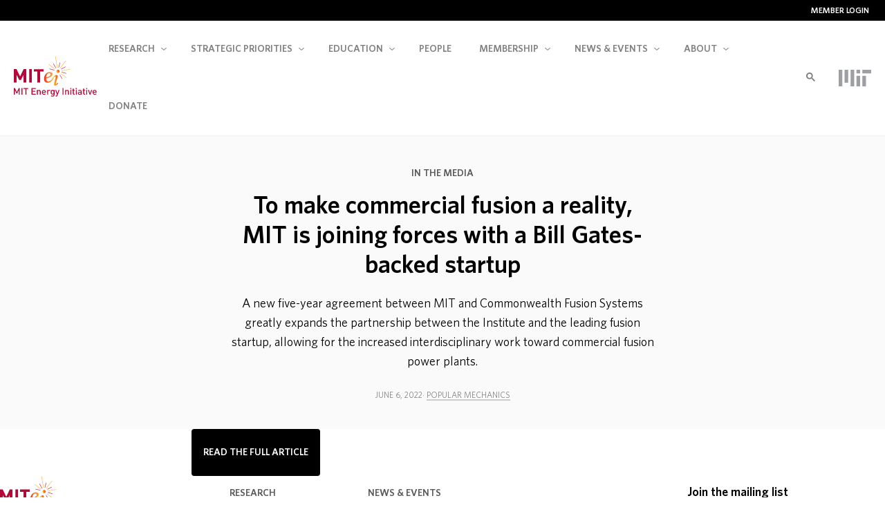

--- FILE ---
content_type: text/html; charset=UTF-8
request_url: https://energy.mit.edu/news/to-make-commercial-fusion-a-reality-mit-is-joining-forces-with-a-bill-gates-backed-startup/
body_size: 23239
content:
<!DOCTYPE html>
<html lang="en">
<head>
<meta http-equiv="content-type" content="text/html; charset=utf-8" charset="utf-8">
<meta name="viewport" content="width=device-width, initial-scale=1.0">
<link rel="apple-touch-icon" sizes="180x180" href="/apple-touch-icon.png">
<link rel="icon" type="image/png" sizes="32x32" href="/favicon-32x32.png">
<link rel="icon" type="image/png" sizes="16x16" href="/favicon-16x16.png">
<link rel="manifest" href="/site.webmanifest">
<link rel="mask-icon" href="/safari-pinned-tab.svg" color="#ffffff">
<meta name="msapplication-TileColor" content="#ffffff">
<meta name="theme-color" content="#ffffff">
<meta name="apple-itunes-app" content="app-id=1772326078">
<title>To make commercial fusion a reality, MIT is joining forces with a Bill Gates-backed startup | MIT Energy Initiative</title>
<meta name='robots' content='index, follow, max-image-preview:large, max-snippet:-1, max-video-preview:-1' />

	<!-- This site is optimized with the Yoast SEO plugin v26.7 - https://yoast.com/wordpress/plugins/seo/ -->
	<link rel="canonical" href="https://energy.mit.edu/news/to-make-commercial-fusion-a-reality-mit-is-joining-forces-with-a-bill-gates-backed-startup/" />
	<meta property="og:locale" content="en_US" />
	<meta property="og:type" content="article" />
	<meta property="og:title" content="To make commercial fusion a reality, MIT is joining forces with a Bill Gates-backed startup" />
	<meta property="og:url" content="https://energy.mit.edu/news/to-make-commercial-fusion-a-reality-mit-is-joining-forces-with-a-bill-gates-backed-startup/" />
	<meta property="og:site_name" content="Main" />
	<meta property="article:publisher" content="https://www.facebook.com/mitenergy" />
	<meta property="article:modified_time" content="2024-01-19T19:14:49+00:00" />
	<meta property="og:image" content="https://energy.mit.edu/wp-content/uploads/2016/06/facebook.jpg" />
	<meta property="og:image:width" content="1200" />
	<meta property="og:image:height" content="630" />
	<meta property="og:image:type" content="image/jpeg" />
	<meta name="twitter:card" content="summary_large_image" />
	<meta name="twitter:site" content="@mitenergy" />
	<script type="application/ld+json" class="yoast-schema-graph">{"@context":"https://schema.org","@graph":[{"@type":"WebPage","@id":"https://energy.mit.edu/news/to-make-commercial-fusion-a-reality-mit-is-joining-forces-with-a-bill-gates-backed-startup/","url":"https://energy.mit.edu/news/to-make-commercial-fusion-a-reality-mit-is-joining-forces-with-a-bill-gates-backed-startup/","name":"To make commercial fusion a reality, MIT is joining forces with a Bill Gates-backed startup","isPartOf":{"@id":"https://energy.mit.edu/#website"},"datePublished":"2022-06-06T17:48:39+00:00","dateModified":"2024-01-19T19:14:49+00:00","breadcrumb":{"@id":"https://energy.mit.edu/news/to-make-commercial-fusion-a-reality-mit-is-joining-forces-with-a-bill-gates-backed-startup/#breadcrumb"},"inLanguage":"en-US","potentialAction":[{"@type":"ReadAction","target":["https://energy.mit.edu/news/to-make-commercial-fusion-a-reality-mit-is-joining-forces-with-a-bill-gates-backed-startup/"]}]},{"@type":"BreadcrumbList","@id":"https://energy.mit.edu/news/to-make-commercial-fusion-a-reality-mit-is-joining-forces-with-a-bill-gates-backed-startup/#breadcrumb","itemListElement":[{"@type":"ListItem","position":1,"name":"Home","item":"https://energy.mit.edu/"},{"@type":"ListItem","position":2,"name":"News","item":"https://energy.mit.edu/news/"},{"@type":"ListItem","position":3,"name":"To make commercial fusion a reality, MIT is joining forces with a Bill Gates-backed startup"}]},{"@type":"WebSite","@id":"https://energy.mit.edu/#website","url":"https://energy.mit.edu/","name":"Main","description":"","publisher":{"@id":"https://energy.mit.edu/#organization"},"potentialAction":[{"@type":"SearchAction","target":{"@type":"EntryPoint","urlTemplate":"https://energy.mit.edu/?s={search_term_string}"},"query-input":{"@type":"PropertyValueSpecification","valueRequired":true,"valueName":"search_term_string"}}],"inLanguage":"en-US"},{"@type":"Organization","@id":"https://energy.mit.edu/#organization","name":"MIT Energy Initiative","url":"https://energy.mit.edu/","logo":{"@type":"ImageObject","inLanguage":"en-US","@id":"https://energy.mit.edu/#/schema/logo/image/","url":"https://energy.mit.edu/wp-content/uploads/2016/06/mitei-logo-full.png","contentUrl":"https://energy.mit.edu/wp-content/uploads/2016/06/mitei-logo-full.png","width":1562,"height":777,"caption":"MIT Energy Initiative"},"image":{"@id":"https://energy.mit.edu/#/schema/logo/image/"},"sameAs":["https://www.facebook.com/mitenergy","https://x.com/mitenergy","https://www.instagram.com/mitenergy/","https://www.linkedin.com/company/mit-energy-initiative","https://www.youtube.com/channel/UCnMWT0Ywg6NS620E-1pLuFQ"]}]}</script>
	<!-- / Yoast SEO plugin. -->


<link rel='dns-prefetch' href='//www.googletagmanager.com' />
<link rel='dns-prefetch' href='//use.fontawesome.com' />
<link rel="alternate" title="oEmbed (JSON)" type="application/json+oembed" href="https://energy.mit.edu/wp-json/oembed/1.0/embed?url=https%3A%2F%2Fenergy.mit.edu%2Fnews%2Fto-make-commercial-fusion-a-reality-mit-is-joining-forces-with-a-bill-gates-backed-startup%2F" />
<link rel="alternate" title="oEmbed (XML)" type="text/xml+oembed" href="https://energy.mit.edu/wp-json/oembed/1.0/embed?url=https%3A%2F%2Fenergy.mit.edu%2Fnews%2Fto-make-commercial-fusion-a-reality-mit-is-joining-forces-with-a-bill-gates-backed-startup%2F&#038;format=xml" />
<style id='wp-img-auto-sizes-contain-inline-css' type='text/css'>
img:is([sizes=auto i],[sizes^="auto," i]){contain-intrinsic-size:3000px 1500px}
/*# sourceURL=wp-img-auto-sizes-contain-inline-css */
</style>
<link rel='stylesheet' id='wp-block-library-css' href='https://energy.mit.edu/wp-includes/css/dist/block-library/style.min.css?ver=6.9' type='text/css' media='all' />
<style id='global-styles-inline-css' type='text/css'>
:root{--wp--preset--aspect-ratio--square: 1;--wp--preset--aspect-ratio--4-3: 4/3;--wp--preset--aspect-ratio--3-4: 3/4;--wp--preset--aspect-ratio--3-2: 3/2;--wp--preset--aspect-ratio--2-3: 2/3;--wp--preset--aspect-ratio--16-9: 16/9;--wp--preset--aspect-ratio--9-16: 9/16;--wp--preset--color--black: #000000;--wp--preset--color--cyan-bluish-gray: #abb8c3;--wp--preset--color--white: #ffffff;--wp--preset--color--pale-pink: #f78da7;--wp--preset--color--vivid-red: #cf2e2e;--wp--preset--color--luminous-vivid-orange: #ff6900;--wp--preset--color--luminous-vivid-amber: #fcb900;--wp--preset--color--light-green-cyan: #7bdcb5;--wp--preset--color--vivid-green-cyan: #00d084;--wp--preset--color--pale-cyan-blue: #8ed1fc;--wp--preset--color--vivid-cyan-blue: #0693e3;--wp--preset--color--vivid-purple: #9b51e0;--wp--preset--color--black-100: #000000;--wp--preset--color--gray-95: hsl(0, 0%, 5%);--wp--preset--color--gray-90: hsl(0, 0%, 10%);--wp--preset--color--gray-85: hsl(0, 0%, 15%);--wp--preset--color--gray-80: hsl(0, 0%, 20%);--wp--preset--color--gray-75: hsl(0, 0%, 25%);--wp--preset--color--gray-70: hsl(0, 0%, 27%);--wp--preset--color--gray-65: hsl(0, 0%, 30%);--wp--preset--color--gray-60: hsl(0, 0%, 35%);--wp--preset--color--gray-55: hsl(0, 0%, 40%);--wp--preset--color--gray-50: hsl(0, 0%, 45%);--wp--preset--color--gray-45: hsl(0, 0%, 50%);--wp--preset--color--gray-40: hsl(0, 0%, 55%);--wp--preset--color--gray-35: hsl(0, 0%, 60%);--wp--preset--color--gray-30: hsl(0, 0%, 67%);--wp--preset--color--gray-25: hsl(0, 0%, 70%);--wp--preset--color--gray-20: hsl(0, 0%, 80%);--wp--preset--color--gray-15: hsl(0, 0%, 85%);;--wp--preset--color--gray-10: hsl(0, 0%, 90%);--wp--preset--color--gray-8: hsl(0, 0%, 92%);--wp--preset--color--gray-5: hsl(0, 0%, 95%);--wp--preset--color--gray-4: hsl(0, 0%, 96%);--wp--preset--color--gray-3: hsl(0, 0%, 97%);--wp--preset--color--gray-2: hsl(0, 0%, 98%);--wp--preset--color--gray-1: hsl(0, 0%, 99%);--wp--preset--color--white-0: #ffffff;--wp--preset--color--blue: #0078ff;--wp--preset--color--blue-link: #0278ff;--wp--preset--color--blue-purple: #2b459b;--wp--preset--color--light-blue-grey: hsl(209, 100%, 99%);--wp--preset--color--blue-tab-focus: hsl(214, 97%, 94%);--wp--preset--color--green: #07a241;--wp--preset--color--orange: #f6901e;--wp--preset--color--red-orange: #f6471e;--wp--preset--color--yellow: #fdc82f;--wp--preset--color--red: #b30838;--wp--preset--color--cyan: #13a89e;--wp--preset--gradient--vivid-cyan-blue-to-vivid-purple: linear-gradient(135deg,rgb(6,147,227) 0%,rgb(155,81,224) 100%);--wp--preset--gradient--light-green-cyan-to-vivid-green-cyan: linear-gradient(135deg,rgb(122,220,180) 0%,rgb(0,208,130) 100%);--wp--preset--gradient--luminous-vivid-amber-to-luminous-vivid-orange: linear-gradient(135deg,rgb(252,185,0) 0%,rgb(255,105,0) 100%);--wp--preset--gradient--luminous-vivid-orange-to-vivid-red: linear-gradient(135deg,rgb(255,105,0) 0%,rgb(207,46,46) 100%);--wp--preset--gradient--very-light-gray-to-cyan-bluish-gray: linear-gradient(135deg,rgb(238,238,238) 0%,rgb(169,184,195) 100%);--wp--preset--gradient--cool-to-warm-spectrum: linear-gradient(135deg,rgb(74,234,220) 0%,rgb(151,120,209) 20%,rgb(207,42,186) 40%,rgb(238,44,130) 60%,rgb(251,105,98) 80%,rgb(254,248,76) 100%);--wp--preset--gradient--blush-light-purple: linear-gradient(135deg,rgb(255,206,236) 0%,rgb(152,150,240) 100%);--wp--preset--gradient--blush-bordeaux: linear-gradient(135deg,rgb(254,205,165) 0%,rgb(254,45,45) 50%,rgb(107,0,62) 100%);--wp--preset--gradient--luminous-dusk: linear-gradient(135deg,rgb(255,203,112) 0%,rgb(199,81,192) 50%,rgb(65,88,208) 100%);--wp--preset--gradient--pale-ocean: linear-gradient(135deg,rgb(255,245,203) 0%,rgb(182,227,212) 50%,rgb(51,167,181) 100%);--wp--preset--gradient--electric-grass: linear-gradient(135deg,rgb(202,248,128) 0%,rgb(113,206,126) 100%);--wp--preset--gradient--midnight: linear-gradient(135deg,rgb(2,3,129) 0%,rgb(40,116,252) 100%);--wp--preset--gradient--blue-green: linear-gradient(2.11deg, rgba(20, 159, 165, 0.8) -0.71%, rgba(0, 168, 155, 0.8) 42.46%, rgba(4, 209, 193, 0.8) 87.4%);--wp--preset--font-size--small: 13px;--wp--preset--font-size--medium: 20px;--wp--preset--font-size--large: 36px;--wp--preset--font-size--x-large: 42px;--wp--preset--font-size--xxs: 0.625rem;--wp--preset--font-size--xs: 0.75rem;--wp--preset--font-size--sm: 0.875rem;--wp--preset--font-size--normal: 1rem;--wp--preset--font-size--default: 1.125rem;--wp--preset--font-size--md: 1.25rem;--wp--preset--font-size--lg: 1.375rem;--wp--preset--font-size--xl: 1.5rem;--wp--preset--font-size--2-xl: 1.875rem;--wp--preset--font-size--3-xl: 2.25rem;--wp--preset--font-size--4-xl: 3rem;--wp--preset--font-size--5-xl: 3.75rem;--wp--preset--font-size--6-xl: 4.5rem;--wp--preset--font-family--whitney-pro-book: WhitneyPro-Book, 'Helvetica Neue', Helvetica, Arial, sans-serif;--wp--preset--font-family--whitney-pro-semibold: 'WhitneyPro-Semibold', 'Helvetica Neue', Helvetica, Arial, sans-serif;--wp--preset--spacing--20: 0.44rem;--wp--preset--spacing--30: 0.67rem;--wp--preset--spacing--40: 1rem;--wp--preset--spacing--50: 1.5rem;--wp--preset--spacing--60: 2.25rem;--wp--preset--spacing--70: 3.38rem;--wp--preset--spacing--80: 5.06rem;--wp--preset--shadow--natural: 6px 6px 9px rgba(0, 0, 0, 0.2);--wp--preset--shadow--deep: 12px 12px 50px rgba(0, 0, 0, 0.4);--wp--preset--shadow--sharp: 6px 6px 0px rgba(0, 0, 0, 0.2);--wp--preset--shadow--outlined: 6px 6px 0px -3px rgb(255, 255, 255), 6px 6px rgb(0, 0, 0);--wp--preset--shadow--crisp: 6px 6px 0px rgb(0, 0, 0);--wp--preset--shadow--default: 0 0 3px 0 rgba(0, 0, 0, .1);}:root { --wp--style--global--content-size: 700px;--wp--style--global--wide-size: 1100px; }:where(body) { margin: 0; }.wp-site-blocks > .alignleft { float: left; margin-right: 2em; }.wp-site-blocks > .alignright { float: right; margin-left: 2em; }.wp-site-blocks > .aligncenter { justify-content: center; margin-left: auto; margin-right: auto; }:where(.wp-site-blocks) > * { margin-block-start: 24px; margin-block-end: 0; }:where(.wp-site-blocks) > :first-child { margin-block-start: 0; }:where(.wp-site-blocks) > :last-child { margin-block-end: 0; }:root { --wp--style--block-gap: 24px; }:root :where(.is-layout-flow) > :first-child{margin-block-start: 0;}:root :where(.is-layout-flow) > :last-child{margin-block-end: 0;}:root :where(.is-layout-flow) > *{margin-block-start: 24px;margin-block-end: 0;}:root :where(.is-layout-constrained) > :first-child{margin-block-start: 0;}:root :where(.is-layout-constrained) > :last-child{margin-block-end: 0;}:root :where(.is-layout-constrained) > *{margin-block-start: 24px;margin-block-end: 0;}:root :where(.is-layout-flex){gap: 24px;}:root :where(.is-layout-grid){gap: 24px;}.is-layout-flow > .alignleft{float: left;margin-inline-start: 0;margin-inline-end: 2em;}.is-layout-flow > .alignright{float: right;margin-inline-start: 2em;margin-inline-end: 0;}.is-layout-flow > .aligncenter{margin-left: auto !important;margin-right: auto !important;}.is-layout-constrained > .alignleft{float: left;margin-inline-start: 0;margin-inline-end: 2em;}.is-layout-constrained > .alignright{float: right;margin-inline-start: 2em;margin-inline-end: 0;}.is-layout-constrained > .aligncenter{margin-left: auto !important;margin-right: auto !important;}.is-layout-constrained > :where(:not(.alignleft):not(.alignright):not(.alignfull)){max-width: var(--wp--style--global--content-size);margin-left: auto !important;margin-right: auto !important;}.is-layout-constrained > .alignwide{max-width: var(--wp--style--global--wide-size);}body .is-layout-flex{display: flex;}.is-layout-flex{flex-wrap: wrap;align-items: center;}.is-layout-flex > :is(*, div){margin: 0;}body .is-layout-grid{display: grid;}.is-layout-grid > :is(*, div){margin: 0;}body{padding-top: 0px;padding-right: 0px;padding-bottom: 0px;padding-left: 0px;}a:where(:not(.wp-element-button)){text-decoration: underline;}:root :where(.wp-element-button, .wp-block-button__link){background-color: var( --wp--preset--color--black );border-radius: 4px;border-width: 0;border-style: none;color: var( --wp--preset--color--gray-3 );font-family: inherit;font-size: var( --wp--preset--font-size--default );font-style: inherit;font-weight: 600;letter-spacing: inherit;line-height: inherit;padding-top: calc(0.667em + 2px);padding-right: calc(1.333em + 2px);padding-bottom: calc(0.667em + 2px);padding-left: calc(1.333em + 2px);text-decoration: none;text-transform: inherit;}:root :where(.wp-element-button:hover, .wp-block-button__link:hover){color: var( --wp--preset--color--white );}.has-black-color{color: var(--wp--preset--color--black) !important;}.has-cyan-bluish-gray-color{color: var(--wp--preset--color--cyan-bluish-gray) !important;}.has-white-color{color: var(--wp--preset--color--white) !important;}.has-pale-pink-color{color: var(--wp--preset--color--pale-pink) !important;}.has-vivid-red-color{color: var(--wp--preset--color--vivid-red) !important;}.has-luminous-vivid-orange-color{color: var(--wp--preset--color--luminous-vivid-orange) !important;}.has-luminous-vivid-amber-color{color: var(--wp--preset--color--luminous-vivid-amber) !important;}.has-light-green-cyan-color{color: var(--wp--preset--color--light-green-cyan) !important;}.has-vivid-green-cyan-color{color: var(--wp--preset--color--vivid-green-cyan) !important;}.has-pale-cyan-blue-color{color: var(--wp--preset--color--pale-cyan-blue) !important;}.has-vivid-cyan-blue-color{color: var(--wp--preset--color--vivid-cyan-blue) !important;}.has-vivid-purple-color{color: var(--wp--preset--color--vivid-purple) !important;}.has-black-100-color{color: var(--wp--preset--color--black-100) !important;}.has-gray-95-color{color: var(--wp--preset--color--gray-95) !important;}.has-gray-90-color{color: var(--wp--preset--color--gray-90) !important;}.has-gray-85-color{color: var(--wp--preset--color--gray-85) !important;}.has-gray-80-color{color: var(--wp--preset--color--gray-80) !important;}.has-gray-75-color{color: var(--wp--preset--color--gray-75) !important;}.has-gray-70-color{color: var(--wp--preset--color--gray-70) !important;}.has-gray-65-color{color: var(--wp--preset--color--gray-65) !important;}.has-gray-60-color{color: var(--wp--preset--color--gray-60) !important;}.has-gray-55-color{color: var(--wp--preset--color--gray-55) !important;}.has-gray-50-color{color: var(--wp--preset--color--gray-50) !important;}.has-gray-45-color{color: var(--wp--preset--color--gray-45) !important;}.has-gray-40-color{color: var(--wp--preset--color--gray-40) !important;}.has-gray-35-color{color: var(--wp--preset--color--gray-35) !important;}.has-gray-30-color{color: var(--wp--preset--color--gray-30) !important;}.has-gray-25-color{color: var(--wp--preset--color--gray-25) !important;}.has-gray-20-color{color: var(--wp--preset--color--gray-20) !important;}.has-gray-15-color{color: var(--wp--preset--color--gray-15) !important;}.has-gray-10-color{color: var(--wp--preset--color--gray-10) !important;}.has-gray-8-color{color: var(--wp--preset--color--gray-8) !important;}.has-gray-5-color{color: var(--wp--preset--color--gray-5) !important;}.has-gray-4-color{color: var(--wp--preset--color--gray-4) !important;}.has-gray-3-color{color: var(--wp--preset--color--gray-3) !important;}.has-gray-2-color{color: var(--wp--preset--color--gray-2) !important;}.has-gray-1-color{color: var(--wp--preset--color--gray-1) !important;}.has-white-0-color{color: var(--wp--preset--color--white-0) !important;}.has-blue-color{color: var(--wp--preset--color--blue) !important;}.has-blue-link-color{color: var(--wp--preset--color--blue-link) !important;}.has-blue-purple-color{color: var(--wp--preset--color--blue-purple) !important;}.has-light-blue-grey-color{color: var(--wp--preset--color--light-blue-grey) !important;}.has-blue-tab-focus-color{color: var(--wp--preset--color--blue-tab-focus) !important;}.has-green-color{color: var(--wp--preset--color--green) !important;}.has-orange-color{color: var(--wp--preset--color--orange) !important;}.has-red-orange-color{color: var(--wp--preset--color--red-orange) !important;}.has-yellow-color{color: var(--wp--preset--color--yellow) !important;}.has-red-color{color: var(--wp--preset--color--red) !important;}.has-cyan-color{color: var(--wp--preset--color--cyan) !important;}.has-black-background-color{background-color: var(--wp--preset--color--black) !important;}.has-cyan-bluish-gray-background-color{background-color: var(--wp--preset--color--cyan-bluish-gray) !important;}.has-white-background-color{background-color: var(--wp--preset--color--white) !important;}.has-pale-pink-background-color{background-color: var(--wp--preset--color--pale-pink) !important;}.has-vivid-red-background-color{background-color: var(--wp--preset--color--vivid-red) !important;}.has-luminous-vivid-orange-background-color{background-color: var(--wp--preset--color--luminous-vivid-orange) !important;}.has-luminous-vivid-amber-background-color{background-color: var(--wp--preset--color--luminous-vivid-amber) !important;}.has-light-green-cyan-background-color{background-color: var(--wp--preset--color--light-green-cyan) !important;}.has-vivid-green-cyan-background-color{background-color: var(--wp--preset--color--vivid-green-cyan) !important;}.has-pale-cyan-blue-background-color{background-color: var(--wp--preset--color--pale-cyan-blue) !important;}.has-vivid-cyan-blue-background-color{background-color: var(--wp--preset--color--vivid-cyan-blue) !important;}.has-vivid-purple-background-color{background-color: var(--wp--preset--color--vivid-purple) !important;}.has-black-100-background-color{background-color: var(--wp--preset--color--black-100) !important;}.has-gray-95-background-color{background-color: var(--wp--preset--color--gray-95) !important;}.has-gray-90-background-color{background-color: var(--wp--preset--color--gray-90) !important;}.has-gray-85-background-color{background-color: var(--wp--preset--color--gray-85) !important;}.has-gray-80-background-color{background-color: var(--wp--preset--color--gray-80) !important;}.has-gray-75-background-color{background-color: var(--wp--preset--color--gray-75) !important;}.has-gray-70-background-color{background-color: var(--wp--preset--color--gray-70) !important;}.has-gray-65-background-color{background-color: var(--wp--preset--color--gray-65) !important;}.has-gray-60-background-color{background-color: var(--wp--preset--color--gray-60) !important;}.has-gray-55-background-color{background-color: var(--wp--preset--color--gray-55) !important;}.has-gray-50-background-color{background-color: var(--wp--preset--color--gray-50) !important;}.has-gray-45-background-color{background-color: var(--wp--preset--color--gray-45) !important;}.has-gray-40-background-color{background-color: var(--wp--preset--color--gray-40) !important;}.has-gray-35-background-color{background-color: var(--wp--preset--color--gray-35) !important;}.has-gray-30-background-color{background-color: var(--wp--preset--color--gray-30) !important;}.has-gray-25-background-color{background-color: var(--wp--preset--color--gray-25) !important;}.has-gray-20-background-color{background-color: var(--wp--preset--color--gray-20) !important;}.has-gray-15-background-color{background-color: var(--wp--preset--color--gray-15) !important;}.has-gray-10-background-color{background-color: var(--wp--preset--color--gray-10) !important;}.has-gray-8-background-color{background-color: var(--wp--preset--color--gray-8) !important;}.has-gray-5-background-color{background-color: var(--wp--preset--color--gray-5) !important;}.has-gray-4-background-color{background-color: var(--wp--preset--color--gray-4) !important;}.has-gray-3-background-color{background-color: var(--wp--preset--color--gray-3) !important;}.has-gray-2-background-color{background-color: var(--wp--preset--color--gray-2) !important;}.has-gray-1-background-color{background-color: var(--wp--preset--color--gray-1) !important;}.has-white-0-background-color{background-color: var(--wp--preset--color--white-0) !important;}.has-blue-background-color{background-color: var(--wp--preset--color--blue) !important;}.has-blue-link-background-color{background-color: var(--wp--preset--color--blue-link) !important;}.has-blue-purple-background-color{background-color: var(--wp--preset--color--blue-purple) !important;}.has-light-blue-grey-background-color{background-color: var(--wp--preset--color--light-blue-grey) !important;}.has-blue-tab-focus-background-color{background-color: var(--wp--preset--color--blue-tab-focus) !important;}.has-green-background-color{background-color: var(--wp--preset--color--green) !important;}.has-orange-background-color{background-color: var(--wp--preset--color--orange) !important;}.has-red-orange-background-color{background-color: var(--wp--preset--color--red-orange) !important;}.has-yellow-background-color{background-color: var(--wp--preset--color--yellow) !important;}.has-red-background-color{background-color: var(--wp--preset--color--red) !important;}.has-cyan-background-color{background-color: var(--wp--preset--color--cyan) !important;}.has-black-border-color{border-color: var(--wp--preset--color--black) !important;}.has-cyan-bluish-gray-border-color{border-color: var(--wp--preset--color--cyan-bluish-gray) !important;}.has-white-border-color{border-color: var(--wp--preset--color--white) !important;}.has-pale-pink-border-color{border-color: var(--wp--preset--color--pale-pink) !important;}.has-vivid-red-border-color{border-color: var(--wp--preset--color--vivid-red) !important;}.has-luminous-vivid-orange-border-color{border-color: var(--wp--preset--color--luminous-vivid-orange) !important;}.has-luminous-vivid-amber-border-color{border-color: var(--wp--preset--color--luminous-vivid-amber) !important;}.has-light-green-cyan-border-color{border-color: var(--wp--preset--color--light-green-cyan) !important;}.has-vivid-green-cyan-border-color{border-color: var(--wp--preset--color--vivid-green-cyan) !important;}.has-pale-cyan-blue-border-color{border-color: var(--wp--preset--color--pale-cyan-blue) !important;}.has-vivid-cyan-blue-border-color{border-color: var(--wp--preset--color--vivid-cyan-blue) !important;}.has-vivid-purple-border-color{border-color: var(--wp--preset--color--vivid-purple) !important;}.has-black-100-border-color{border-color: var(--wp--preset--color--black-100) !important;}.has-gray-95-border-color{border-color: var(--wp--preset--color--gray-95) !important;}.has-gray-90-border-color{border-color: var(--wp--preset--color--gray-90) !important;}.has-gray-85-border-color{border-color: var(--wp--preset--color--gray-85) !important;}.has-gray-80-border-color{border-color: var(--wp--preset--color--gray-80) !important;}.has-gray-75-border-color{border-color: var(--wp--preset--color--gray-75) !important;}.has-gray-70-border-color{border-color: var(--wp--preset--color--gray-70) !important;}.has-gray-65-border-color{border-color: var(--wp--preset--color--gray-65) !important;}.has-gray-60-border-color{border-color: var(--wp--preset--color--gray-60) !important;}.has-gray-55-border-color{border-color: var(--wp--preset--color--gray-55) !important;}.has-gray-50-border-color{border-color: var(--wp--preset--color--gray-50) !important;}.has-gray-45-border-color{border-color: var(--wp--preset--color--gray-45) !important;}.has-gray-40-border-color{border-color: var(--wp--preset--color--gray-40) !important;}.has-gray-35-border-color{border-color: var(--wp--preset--color--gray-35) !important;}.has-gray-30-border-color{border-color: var(--wp--preset--color--gray-30) !important;}.has-gray-25-border-color{border-color: var(--wp--preset--color--gray-25) !important;}.has-gray-20-border-color{border-color: var(--wp--preset--color--gray-20) !important;}.has-gray-15-border-color{border-color: var(--wp--preset--color--gray-15) !important;}.has-gray-10-border-color{border-color: var(--wp--preset--color--gray-10) !important;}.has-gray-8-border-color{border-color: var(--wp--preset--color--gray-8) !important;}.has-gray-5-border-color{border-color: var(--wp--preset--color--gray-5) !important;}.has-gray-4-border-color{border-color: var(--wp--preset--color--gray-4) !important;}.has-gray-3-border-color{border-color: var(--wp--preset--color--gray-3) !important;}.has-gray-2-border-color{border-color: var(--wp--preset--color--gray-2) !important;}.has-gray-1-border-color{border-color: var(--wp--preset--color--gray-1) !important;}.has-white-0-border-color{border-color: var(--wp--preset--color--white-0) !important;}.has-blue-border-color{border-color: var(--wp--preset--color--blue) !important;}.has-blue-link-border-color{border-color: var(--wp--preset--color--blue-link) !important;}.has-blue-purple-border-color{border-color: var(--wp--preset--color--blue-purple) !important;}.has-light-blue-grey-border-color{border-color: var(--wp--preset--color--light-blue-grey) !important;}.has-blue-tab-focus-border-color{border-color: var(--wp--preset--color--blue-tab-focus) !important;}.has-green-border-color{border-color: var(--wp--preset--color--green) !important;}.has-orange-border-color{border-color: var(--wp--preset--color--orange) !important;}.has-red-orange-border-color{border-color: var(--wp--preset--color--red-orange) !important;}.has-yellow-border-color{border-color: var(--wp--preset--color--yellow) !important;}.has-red-border-color{border-color: var(--wp--preset--color--red) !important;}.has-cyan-border-color{border-color: var(--wp--preset--color--cyan) !important;}.has-vivid-cyan-blue-to-vivid-purple-gradient-background{background: var(--wp--preset--gradient--vivid-cyan-blue-to-vivid-purple) !important;}.has-light-green-cyan-to-vivid-green-cyan-gradient-background{background: var(--wp--preset--gradient--light-green-cyan-to-vivid-green-cyan) !important;}.has-luminous-vivid-amber-to-luminous-vivid-orange-gradient-background{background: var(--wp--preset--gradient--luminous-vivid-amber-to-luminous-vivid-orange) !important;}.has-luminous-vivid-orange-to-vivid-red-gradient-background{background: var(--wp--preset--gradient--luminous-vivid-orange-to-vivid-red) !important;}.has-very-light-gray-to-cyan-bluish-gray-gradient-background{background: var(--wp--preset--gradient--very-light-gray-to-cyan-bluish-gray) !important;}.has-cool-to-warm-spectrum-gradient-background{background: var(--wp--preset--gradient--cool-to-warm-spectrum) !important;}.has-blush-light-purple-gradient-background{background: var(--wp--preset--gradient--blush-light-purple) !important;}.has-blush-bordeaux-gradient-background{background: var(--wp--preset--gradient--blush-bordeaux) !important;}.has-luminous-dusk-gradient-background{background: var(--wp--preset--gradient--luminous-dusk) !important;}.has-pale-ocean-gradient-background{background: var(--wp--preset--gradient--pale-ocean) !important;}.has-electric-grass-gradient-background{background: var(--wp--preset--gradient--electric-grass) !important;}.has-midnight-gradient-background{background: var(--wp--preset--gradient--midnight) !important;}.has-blue-green-gradient-background{background: var(--wp--preset--gradient--blue-green) !important;}.has-small-font-size{font-size: var(--wp--preset--font-size--small) !important;}.has-medium-font-size{font-size: var(--wp--preset--font-size--medium) !important;}.has-large-font-size{font-size: var(--wp--preset--font-size--large) !important;}.has-x-large-font-size{font-size: var(--wp--preset--font-size--x-large) !important;}.has-xxs-font-size{font-size: var(--wp--preset--font-size--xxs) !important;}.has-xs-font-size{font-size: var(--wp--preset--font-size--xs) !important;}.has-sm-font-size{font-size: var(--wp--preset--font-size--sm) !important;}.has-normal-font-size{font-size: var(--wp--preset--font-size--normal) !important;}.has-default-font-size{font-size: var(--wp--preset--font-size--default) !important;}.has-md-font-size{font-size: var(--wp--preset--font-size--md) !important;}.has-lg-font-size{font-size: var(--wp--preset--font-size--lg) !important;}.has-xl-font-size{font-size: var(--wp--preset--font-size--xl) !important;}.has-2-xl-font-size{font-size: var(--wp--preset--font-size--2-xl) !important;}.has-3-xl-font-size{font-size: var(--wp--preset--font-size--3-xl) !important;}.has-4-xl-font-size{font-size: var(--wp--preset--font-size--4-xl) !important;}.has-5-xl-font-size{font-size: var(--wp--preset--font-size--5-xl) !important;}.has-6-xl-font-size{font-size: var(--wp--preset--font-size--6-xl) !important;}.has-whitney-pro-book-font-family{font-family: var(--wp--preset--font-family--whitney-pro-book) !important;}.has-whitney-pro-semibold-font-family{font-family: var(--wp--preset--font-family--whitney-pro-semibold) !important;}
/*# sourceURL=global-styles-inline-css */
</style>

<link rel='stylesheet' id='fontAwesome-css' href='https://energy.mit.edu/wp-content/plugins/lightbox-block-pro/assets/css/font-awesome.min.css?ver=6.5.2' type='text/css' media='all' />
<link rel='stylesheet' id='wp-components-css' href='https://energy.mit.edu/wp-includes/css/dist/components/style.min.css?ver=6.9' type='text/css' media='all' />
<link rel='stylesheet' id='wp-preferences-css' href='https://energy.mit.edu/wp-includes/css/dist/preferences/style.min.css?ver=6.9' type='text/css' media='all' />
<link rel='stylesheet' id='wp-block-editor-css' href='https://energy.mit.edu/wp-includes/css/dist/block-editor/style.min.css?ver=6.9' type='text/css' media='all' />
<link rel='stylesheet' id='popup-maker-block-library-style-css' href='https://energy.mit.edu/wp-content/plugins/popup-maker/dist/packages/block-library-style.css?ver=dbea705cfafe089d65f1' type='text/css' media='all' />
<link rel='stylesheet' id='mitei-main-editor-styles-css' href='https://energy.mit.edu/wp-content/themes/mitei-main-theme/dist/css/editor-styles.css?ver=1.2.2' type='text/css' media='all' />
<style id='font-awesome-svg-styles-default-inline-css' type='text/css'>
.svg-inline--fa {
  display: inline-block;
  height: 1em;
  overflow: visible;
  vertical-align: -.125em;
}
/*# sourceURL=font-awesome-svg-styles-default-inline-css */
</style>
<link rel='stylesheet' id='font-awesome-svg-styles-css' href='https://energy.mit.edu/wp-content/uploads/font-awesome/v6.5.2/css/svg-with-js.css' type='text/css' media='all' />
<style id='font-awesome-svg-styles-inline-css' type='text/css'>
   .wp-block-font-awesome-icon svg::before,
   .wp-rich-text-font-awesome-icon svg::before {content: unset;}
/*# sourceURL=font-awesome-svg-styles-inline-css */
</style>
<link rel='stylesheet' id='lbb-custom-popup-css' href='https://energy.mit.edu/wp-content/plugins/lightbox-block-pro/build/custom-popup.css?ver=1.1.36' type='text/css' media='all' />
<link rel='stylesheet' id='pdp/front.css-css' href='https://energy.mit.edu/wp-content/plugins/post-draft-preview/dist/styles/front.css' type='text/css' media='all' />
<link rel='stylesheet' id='contact-form-7-css' href='https://energy.mit.edu/wp-content/plugins/contact-form-7/includes/css/styles.css?ver=6.1.4' type='text/css' media='all' />
<link rel='stylesheet' id='wp-smart-crop-renderer-css' href='https://energy.mit.edu/wp-content/plugins/wp-smartcrop/css/image-renderer.css?ver=2.0.10' type='text/css' media='all' />
<link rel='stylesheet' id='mitei-styles-css' href='https://energy.mit.edu/wp-content/themes/mitei-main-theme/dist/css/global.css?ver=1764800693' type='text/css' media='all' />
<link rel='stylesheet' id='mitei-custom-styles-css' href='https://energy.mit.edu/wp-content/themes/mitei-main-theme/dist/css/custom.css?ver=1764800693' type='text/css' media='all' />
<link rel='stylesheet' id='mitei-print-styles-css' href='https://energy.mit.edu/wp-content/themes/mitei-main-theme/dist/css/print.css?ver=2.0' type='text/css' media='print' />
<link rel='stylesheet' id='font-awesome-official-css' href='https://use.fontawesome.com/releases/v6.5.2/css/all.css' type='text/css' media='all' integrity="sha384-PPIZEGYM1v8zp5Py7UjFb79S58UeqCL9pYVnVPURKEqvioPROaVAJKKLzvH2rDnI" crossorigin="anonymous" />
<link rel='stylesheet' id='tablepress-default-css' href='https://energy.mit.edu/wp-content/plugins/tablepress/css/build/default.css?ver=3.2.6' type='text/css' media='all' />
<link rel='stylesheet' id='sib-front-css-css' href='https://energy.mit.edu/wp-content/plugins/mailin/css/mailin-front.css?ver=6.9' type='text/css' media='all' />
<style id='block-visibility-screen-size-styles-inline-css' type='text/css'>
/* Large screens (desktops, 992px and up) */
@media ( min-width: 992px ) {
	.block-visibility-hide-large-screen {
		display: none !important;
	}
}

/* Medium screens (tablets, between 768px and 992px) */
@media ( min-width: 768px ) and ( max-width: 991.98px ) {
	.block-visibility-hide-medium-screen {
		display: none !important;
	}
}

/* Small screens (mobile devices, less than 768px) */
@media ( max-width: 767.98px ) {
	.block-visibility-hide-small-screen {
		display: none !important;
	}
}
/*# sourceURL=block-visibility-screen-size-styles-inline-css */
</style>
<link rel='stylesheet' id='font-awesome-official-v4shim-css' href='https://use.fontawesome.com/releases/v6.5.2/css/v4-shims.css' type='text/css' media='all' integrity="sha384-XyvK/kKwgVW+fuRkusfLgfhAMuaxLPSOY8W7wj8tUkf0Nr2WGHniPmpdu+cmPS5n" crossorigin="anonymous" />
<link rel='stylesheet' id='wppb_stylesheet-css' href='https://energy.mit.edu/wp-content/plugins/profile-builder/assets/css/style-front-end.css?ver=3.15.2' type='text/css' media='all' />
<script type="text/javascript" src="https://energy.mit.edu/wp-includes/js/dist/vendor/regenerator-runtime.min.js?ver=0.14.1" id="regenerator-runtime-js"></script>
<script type="text/javascript" src="https://energy.mit.edu/wp-includes/js/jquery/jquery.min.js?ver=3.7.1" id="jquery-core-js"></script>
<script type="text/javascript" src="https://energy.mit.edu/wp-includes/js/jquery/jquery-migrate.min.js?ver=3.4.1" id="jquery-migrate-js"></script>
<script type="text/javascript" src="https://energy.mit.edu/wp-content/plugins/content-notify/vendor/select2/dist/js/select2.full.min.js?ver=4.0.13" id="content-notify-select2-js"></script>
<script type="text/javascript" id="content-notify-public-js-extra">
/* <![CDATA[ */
var cn_object = {"ajaxurl":"https://energy.mit.edu/wp-admin/admin-ajax.php","nonce":"de020ce01c","select2_placeholder":"Type to search...","alert_error":"Something went wrong. Please try again.","alert_verification":"Are you sure you want to send a new verification email to yourself?","alert_pause":"Are you sure you want to pause this subscription?","text_resume":"Resume","alert_resume":"Are you sure you want to resume this subscription?","text_pause":"Pause","alert_unsubscribe":"Are you sure you want to unsubscribe from this?","alert_unsubscribe_all":"Are you sure you want to unsubscribe from everything? This action is irreversible.","alert_subscriptions_none":"You do not have any email subscriptions."};
//# sourceURL=content-notify-public-js-extra
/* ]]> */
</script>
<script type="text/javascript" src="https://energy.mit.edu/wp-content/plugins/content-notify/public/js/cn-public.js?ver=1.16.11" id="content-notify-public-js"></script>
<script type="text/javascript" src="https://energy.mit.edu/wp-content/plugins/lightbox-block-pro/build/custom-popup.js?ver=1.1.36" id="lbb-custom-popup-js"></script>
<script type="text/javascript" id="3d-flip-book-client-locale-loader-js-extra">
/* <![CDATA[ */
var FB3D_CLIENT_LOCALE = {"ajaxurl":"https://energy.mit.edu/wp-admin/admin-ajax.php","dictionary":{"Table of contents":"Table of contents","Close":"Close","Bookmarks":"Bookmarks","Thumbnails":"Thumbnails","Search":"Search","Share":"Share","Facebook":"Facebook","Twitter":"Twitter","Email":"Email","Play":"Play","Previous page":"Previous page","Next page":"Next page","Zoom in":"Zoom in","Zoom out":"Zoom out","Fit view":"Fit view","Auto play":"Auto play","Full screen":"Full screen","More":"More","Smart pan":"Smart pan","Single page":"Single page","Sounds":"Sounds","Stats":"Stats","Print":"Print","Download":"Download","Goto first page":"Goto first page","Goto last page":"Goto last page"},"images":"https://energy.mit.edu/wp-content/plugins/interactive-3d-flipbook-powered-physics-engine/assets/images/","jsData":{"urls":[],"posts":{"ids_mis":[],"ids":[]},"pages":[],"firstPages":[],"bookCtrlProps":[],"bookTemplates":[]},"key":"3d-flip-book","pdfJS":{"pdfJsLib":"https://energy.mit.edu/wp-content/plugins/interactive-3d-flipbook-powered-physics-engine/assets/js/pdf.min.js?ver=4.3.136","pdfJsWorker":"https://energy.mit.edu/wp-content/plugins/interactive-3d-flipbook-powered-physics-engine/assets/js/pdf.worker.js?ver=4.3.136","stablePdfJsLib":"https://energy.mit.edu/wp-content/plugins/interactive-3d-flipbook-powered-physics-engine/assets/js/stable/pdf.min.js?ver=2.5.207","stablePdfJsWorker":"https://energy.mit.edu/wp-content/plugins/interactive-3d-flipbook-powered-physics-engine/assets/js/stable/pdf.worker.js?ver=2.5.207","pdfJsCMapUrl":"https://energy.mit.edu/wp-content/plugins/interactive-3d-flipbook-powered-physics-engine/assets/cmaps/"},"cacheurl":"https://energy.mit.edu/wp-content/uploads/3d-flip-book/cache/","pluginsurl":"https://energy.mit.edu/wp-content/plugins/","pluginurl":"https://energy.mit.edu/wp-content/plugins/interactive-3d-flipbook-powered-physics-engine/","thumbnailSize":{"width":"150","height":"150"},"version":"1.16.16"};
//# sourceURL=3d-flip-book-client-locale-loader-js-extra
/* ]]> */
</script>
<script type="text/javascript" src="https://energy.mit.edu/wp-content/plugins/interactive-3d-flipbook-powered-physics-engine/assets/js/client-locale-loader.js?ver=1.16.16" id="3d-flip-book-client-locale-loader-js" async="async" data-wp-strategy="async"></script>
<script type="text/javascript" id="sib-front-js-js-extra">
/* <![CDATA[ */
var sibErrMsg = {"invalidMail":"Please fill out valid email address","requiredField":"Please fill out required fields","invalidDateFormat":"Please fill out valid date format","invalidSMSFormat":"Please fill out valid phone number"};
var ajax_sib_front_object = {"ajax_url":"https://energy.mit.edu/wp-admin/admin-ajax.php","ajax_nonce":"2825f4ded2","flag_url":"https://energy.mit.edu/wp-content/plugins/mailin/img/flags/"};
//# sourceURL=sib-front-js-js-extra
/* ]]> */
</script>
<script type="text/javascript" src="https://energy.mit.edu/wp-content/plugins/mailin/js/mailin-front.js?ver=1768501807" id="sib-front-js-js"></script>
<link rel="https://api.w.org/" href="https://energy.mit.edu/wp-json/" /><link rel="alternate" title="JSON" type="application/json" href="https://energy.mit.edu/wp-json/wp/v2/news/36199" /><link rel='shortlink' href='https://energy.mit.edu/?p=36199' />
<script type="text/javascript">
(function(url){
	if(/(?:Chrome\/26\.0\.1410\.63 Safari\/537\.31|WordfenceTestMonBot)/.test(navigator.userAgent)){ return; }
	var addEvent = function(evt, handler) {
		if (window.addEventListener) {
			document.addEventListener(evt, handler, false);
		} else if (window.attachEvent) {
			document.attachEvent('on' + evt, handler);
		}
	};
	var removeEvent = function(evt, handler) {
		if (window.removeEventListener) {
			document.removeEventListener(evt, handler, false);
		} else if (window.detachEvent) {
			document.detachEvent('on' + evt, handler);
		}
	};
	var evts = 'contextmenu dblclick drag dragend dragenter dragleave dragover dragstart drop keydown keypress keyup mousedown mousemove mouseout mouseover mouseup mousewheel scroll'.split(' ');
	var logHuman = function() {
		if (window.wfLogHumanRan) { return; }
		window.wfLogHumanRan = true;
		var wfscr = document.createElement('script');
		wfscr.type = 'text/javascript';
		wfscr.async = true;
		wfscr.src = url + '&r=' + Math.random();
		(document.getElementsByTagName('head')[0]||document.getElementsByTagName('body')[0]).appendChild(wfscr);
		for (var i = 0; i < evts.length; i++) {
			removeEvent(evts[i], logHuman);
		}
	};
	for (var i = 0; i < evts.length; i++) {
		addEvent(evts[i], logHuman);
	}
})('//energy.mit.edu/?wordfence_lh=1&hid=AA252982287F1CAAC47DC867EB721AFD');
</script><script type="text/javascript" src="https://cdn.by.wonderpush.com/sdk/1.1/wonderpush-loader.min.js" async></script>
<script type="text/javascript">
  window.WonderPush = window.WonderPush || [];
  window.WonderPush.push(['init', {"customDomain":"https:\/\/energy.mit.edu\/wp-content\/plugins\/mailin\/","serviceWorkerUrl":"wonderpush-worker-loader.min.js?webKey=edcddbbde340ddad5bc02a092774619a2eaac87b688f98871a0365068ac53544","frameUrl":"wonderpush.min.html","webKey":"edcddbbde340ddad5bc02a092774619a2eaac87b688f98871a0365068ac53544"}]);
</script><style class='wp-fonts-local' type='text/css'>
@font-face{font-family:WhitneyPro-Book;font-style:normal;font-weight:400;font-display:fallback;src:url('https://energy.mit.edu/wp-content/themes/mitei-main-theme/fonts/WhitneyPro-Book.woff') format('woff');font-stretch:normal;}
@font-face{font-family:WhitneyPro-Semibold;font-style:normal;font-weight:400;font-display:fallback;src:url('https://energy.mit.edu/wp-content/themes/mitei-main-theme/fonts/WhitneyPro-Semibold.woff') format('woff');font-stretch:normal;}
</style>
		<style type="text/css" id="wp-custom-css">
			.gradient-text {
    background: linear-gradient(to right, #E63946, #FF9E00);
    -webkit-background-clip: text;
    -webkit-text-fill-color: transparent;
    font-size: 1em;
    font-weight: bold;
	 font-family: 'Whitney Pro', sans-serif;
}

.blue-text {
    background: #13A89E;
    -webkit-background-clip: text;
    -webkit-text-fill-color: transparent;
    font-size: .75em;
    font-weight: bold;
	 font-family: 'Whitney Pro', sans-serif;
}

.black-text {
    background: #000000;
    -webkit-background-clip: text;
    -webkit-text-fill-color: transparent;
    font-size: 1.2em;
    font-weight: bold;
	 font-family: 'Whitney Pro', sans-serif;
}

.alignleft {
    float: left;
    margin: 0 15px 15px 0;
}		</style>
		</head>
<body class="wp-singular news-template-default single single-news postid-36199 wp-theme-mitei-main-theme">
<header class="header js-header">
	<div class="nav nav--top">
				<ul>
		<li class="menu-item"><a href="https://energy.mit.edu/account" target="_blank">Member login</a></li>
		</ul>
		</div>
	<div class="header__inner">
	<div class="header__logos">
		<a href="https://energy.mit.edu/" class="mitei mitei--header">
		<svg xmlns="http://www.w3.org/2000/svg" viewBox="0 0 376 187"><defs><linearGradient id="linearGradient-1" x1="-.1%" x2="100.01%" y1="49.9%" y2="49.9%"><stop offset="0%" stop-color="#EE3524"/><stop offset="70.29%" stop-color="#FFC425"/><stop offset="100%" stop-color="#EE3524"/></linearGradient><linearGradient id="linearGradient-2" x1="-54.86%" x2="101.47%" y1="78.63%" y2="36.05%"><stop offset="0%" stop-color="#EE3524"/><stop offset="10.46%" stop-color="#F36E24"/><stop offset="20.9%" stop-color="#F79325"/><stop offset="29.95%" stop-color="#FBAD26"/><stop offset="37.23%" stop-color="#FEBE25"/><stop offset="41.84%" stop-color="#FFC425"/><stop offset="97.73%" stop-color="#EE3524"/></linearGradient></defs><g id="Page-1" fill="none" fill-rule="evenodd" stroke="none" stroke-width="1"><g id="mitei-logo-full" fill-rule="nonzero"><g id="Layer_3" fill="#B30838" transform="translate(0 60)"><g id="Group" transform="translate(0 87)"><path id="Shape" d="M22.4 30.6V10.4l-7 14.8H12L4.9 10.4v20.2H.3V.3h4.6l8.8 18.8L22.4.3H27v30.3zM34.5 30.6V.3h4.6v30.3zM56.9 4.5v26.2h-4.6V4.5H44V.4h21.3v4.1z"/></g><g id="Group"><path id="Shape" d="M44.1 62.3V26.4L32.3 49.8h-8.1L12.3 26.4v35.9H.3V.6h11.9l16.1 33.3L44.3.6h11.9v61.7zM69.8 62.3V.6h12v61.7zM118.9 11.4v50.9h-12V11.4H90.8V.7h44.3v10.7z"/></g></g><g id="Layer_7" fill="#B30838" transform="translate(79 147)"><g id="Group"><path id="Shape" d="M.8 30.6V.3h19.4v4.1H5.4v8.8H18v4.1H5.4v9.1h14.8v4.1H.8zM38.6 30.6V17.5c0-3.4-1.9-4.8-4.3-4.8s-4.5 1.5-4.5 4.8v13.1h-4.3V9h4.3v2.2c1.5-1.6 3.6-2.4 5.7-2.4 2.2 0 4 .7 5.3 2 1.7 1.6 2.2 3.7 2.2 6.1v13.8h-4.4v-.1ZM52.5 21.1c0 3.7 1.9 6 5.5 6 2.4 0 3.7-.7 5.2-2.2l2.8 2.6c-2.2 2.2-4.3 3.4-8.1 3.4-5.4 0-9.7-2.9-9.7-11.1 0-7 3.6-11 9.1-11 5.8 0 9.1 4.2 9.1 10.5v1.8H52.5Zm9.1-6c-.7-1.6-2.2-2.7-4.3-2.7-2.1 0-3.6 1.1-4.3 2.7-.4.9-.5 1.6-.6 2.9h9.7c0-1.2-.1-1.9-.5-2.9ZM83.7 14.1c-1-1-1.7-1.4-3.2-1.4-2.3 0-4.3 1.9-4.3 4.9v13.1h-4.3V9.1h4.3v2.3c1.1-1.5 3.3-2.6 5.7-2.6 2.1 0 3.7.6 5.1 2l-3.3 3.3ZM96.1 39.6c-3.3 0-5.4-.8-7.6-2.9l2.8-2.8a6.1 6.1 0 0 0 4.7 1.9c3.7 0 5.1-2.6 5.1-5.5v-2.8a6.7 6.7 0 0 1-5.6 2.5c-2.2 0-4-.7-5.1-1.9C88.3 26 88 23 88 19.3c0-3.7.3-6.7 2.4-8.8 1.2-1.2 3-1.9 5.2-1.9 2.3 0 4 .6 5.7 2.6V8.9h4.2v21.4c-.2 5.5-3.7 9.3-9.4 9.3Zm.5-26.9c-3.9 0-4.4 3.4-4.4 6.8s.5 6.8 4.4 6.8c3.9 0 4.4-3.4 4.4-6.8 0-3.5-.5-6.8-4.4-6.8ZM118.5 34.9c-.4 1.2-.9 2-1.6 2.7a6.02 6.02 0 0 1-4.4 1.6h-1.7v-3.9h1.1c1.8 0 2.5-.6 3.1-2.3l1.2-3.4-7.5-20.5h4.6l5.1 15.2 5-15.2h4.6l-9.5 25.8ZM141.6 30.6V.3h4.6v30.3zM166.4 30.6V17.5c0-3.4-1.9-4.8-4.3-4.8s-4.5 1.5-4.5 4.8v13.1h-4.3V9h4.3v2.2c1.5-1.6 3.6-2.4 5.7-2.4 2.2 0 4 .7 5.3 2 1.7 1.6 2.2 3.7 2.2 6.1v13.8h-4.4v-.1ZM176.8 4.8V.2h4.6v4.6h-4.6Zm.2 25.8V9h4.3v21.6H177ZM194.2 30.6c-4 0-5.9-2.9-5.9-6V12.3h-2.5V9h2.5V2.8h4.3V9h4.2v3.3h-4.2v12c0 1.6.8 2.5 2.4 2.5h1.8v3.7h-2.6v.1ZM201.8 4.8V.2h4.6v4.6h-4.6Zm.1 25.8V9h4.3v21.6h-4.3ZM224.4 30.6v-2c-1.6 1.6-3.1 2.2-5.7 2.2-2.7 0-4.5-.6-5.8-2a6.52 6.52 0 0 1-1.7-4.6c0-3.6 2.5-6.2 7.5-6.2h5.7v-1.5c0-2.8-1.3-4-4.7-4-2.3 0-3.5.6-4.7 2.1l-2.8-2.7c2-2.4 4.1-3.1 7.7-3.1 6 0 8.9 2.6 8.9 7.4v14.4h-4.4Zm-.1-9.5h-5c-2.6 0-4 1.1-4 3.1s1.2 3.1 4.1 3.1c1.5 0 2.8-.2 3.9-1.2.7-.6.9-1.7.9-3.2v-1.8h.1ZM241.3 30.6c-4 0-5.9-2.9-5.9-6V12.3H233V9h2.5V2.8h4.3V9h4.2v3.3h-4.2v12c0 1.6.8 2.5 2.4 2.5h1.8v3.7h-2.7v.1ZM248.9 4.8V.2h4.6v4.6h-4.6Zm.1 25.8V9h4.3v21.6H249ZM268.2 30.6h-3.5L256.8 9h4.6l5.1 15.2L271.6 9h4.6zM282.3 21.1c0 3.7 1.9 6 5.5 6 2.4 0 3.7-.7 5.2-2.2l2.8 2.6c-2.2 2.2-4.3 3.4-8.1 3.4-5.4 0-9.7-2.9-9.7-11.1 0-7 3.6-11 9.1-11 5.8 0 9.1 4.2 9.1 10.5v1.8h-13.9Zm9.1-6c-.7-1.6-2.2-2.7-4.3-2.7-2.1 0-3.6 1.1-4.3 2.7-.4.9-.5 1.6-.6 2.9h9.7c0-1.2-.1-1.9-.5-2.9Z"/></g></g><g id="Layer_6" fill="url(#linearGradient-1)" transform="translate(137 74)"><path id="Shape" d="M61.7 49.6c-3.3 3.8-5.3 5.4-6.4 5.4-.9 0-2.1-.4-2.1-1.7 0-1.1 1-5.3 4.6-18.9 2-6.9 3.6-13.8 3.6-16.1 0-3.6-2.1-4.9-5.9-4.9-4.6 0-8.9 3.4-13.3 9.2-4.2 4.9-7 12.2-13.5 17-3.1 1.9-7.3 3.1-9.5 3.1-4.9 0-9.6-4-10-13.7 21-5.8 29.5-10.9 29.5-19.7 0-5.4-4.2-9.3-12.9-9.3C12.5 0 0 11.9 0 30.7 0 44 6.2 48.9 15.9 48.9c6.2 0 11.8-2.2 17.7-7 .1 0 .1-.1.1-.1 5.3-5 8.5-13.8 12-18 2-2.5 3.9-3.6 4.7-3.6 1 0 2.2.5 2.2 1.7 0 1.1-1.4 6.7-4.6 19-1.9 6.9-3.7 14.1-3.7 16.2 0 3.5 2.2 4.7 5.9 4.7 4.4 0 9.1-4.1 13.6-9.6.8-1-1.5-3.4-2.1-2.6ZM22.6 5c3.8 0 6.4 2.7 6.4 6.6 0 5.6-4.5 8.7-19.8 13.6C9.9 12.4 16.4 5 22.6 5Z"/></g><g id="Layer_8" fill="url(#linearGradient-2)" transform="translate(192 62)"><path id="Shape" d="M9.5 15.7c-3.8 1-8-1.2-9-5.1-1.1-3.9 1.1-8.3 5.1-9.4 4-1.1 8.2 1.2 9.3 5.3 1 4.1-1.4 8.1-5.4 9.2Z"/></g><g id="Layer_4" fill="#B30838" transform="translate(160 30)"><path id="Shape" d="M58.2 75.1 47.6 56.8l1.6-.9 10.6 18.3-1.6.9Zm19.7-24-21.6-5.8.5-1.8 21.6 5.8-.5 1.8ZM22.8 35.9.9 30l.5-1.8 21.9 5.9-.5 1.8ZM55 31.7l-.9-1.6 19.8-11.4.9 1.6L55 31.7Zm-25-5.6L18.1 5.5l1.6-.9 11.9 20.6-1.6.9Zm14.1-2.6-1.8-.5L48.4.2l1.8.5-6.1 22.8Z"/></g><g id="Layer_9" fill="#FBB034" transform="translate(158)"><path id="Shape" d="M27 60.7.1 39.2l1.2-1.5 26.9 21.5zM59.5 68.7l-.3-1.8 37.4-6.6.3 1.8zM80.3 101 54.9 82.5 56 81l25.4 18.5zM38.2 53.5 29.1.4l1.8-.3L40 53.2zM52.1 56.5l-1.5-1.2 27.2-34 1.4 1.2z"/></g></g></g></svg>		</a>
	</div>
	<div class="nav nav--small">
		<a href="#" class="nav__item nav__toggle" data-action="toggleMenu">
		<span></span>
		Menu
		</a>
	</div>
	<div class="nav nav--large">
		<ul>
		<li class="nav__item js-has-sub">
			<a href="https://energy.mit.edu/research/">Research</a>
			<span class="nav__sub-toggle js-sub-toggle"></span>
			<div class="nav__subw nav--research js-sub-wrapper">
				<div class="nav__bottomw">
					<ul class="nav__sub">
						<li class="nav__item"><a href="https://energy.mit.edu/research-projects/">Research Projects</a></li>
						<li class="nav__item"><a href="https://energy.mit.edu/publications/">Publications</a></li>
						<li class="nav__item"><a href="https://energy.mit.edu/futureenergysystemscenter/">Future Energy Systems Center</a></li>
						<li class="nav__item"><a href="https://energy.mit.edu/studies-reports/">Studies and reports</a></li>
						<li class="nav__item"><a href="https://energy.mit.edu/seed-fund/">Seed Fund Program</a></li>
					</ul>
										<div class="nav--areas">
						<h4 class="subnav-header">Research Focus Areas</h4>
						<ul class="nav__bottom">
													<li><a href="https://energy.mit.edu/area/buildings/" class="link--area link--buildings">Buildings</a></li>
													<li><a href="https://energy.mit.edu/area/carbon-management/" class="link--area link--carbon-management">Carbon management</a></li>
													<li><a href="https://energy.mit.edu/area/electric-power/" class="link--area link--electric-power">Electric power</a></li>
													<li><a href="https://energy.mit.edu/area/energy-storage/" class="link--area link--energy-storage">Energy storage</a></li>
													<li><a href="https://energy.mit.edu/area/industry/" class="link--area link--industry">Industry</a></li>
													<li><a href="https://energy.mit.edu/area/low-carbon-fuels/" class="link--area link--low-carbon-fuels">Low-carbon fuels</a></li>
													<li><a href="https://energy.mit.edu/area/policy/" class="link--area link--policy">Policy</a></li>
													<li><a href="https://energy.mit.edu/area/transportation/" class="link--area link--transportation">Transportation</a></li>
												</ul>
					</div>
									</div>
			</div>
		</li>

        <li class="nav__item js-has-sub">
            <a href="https://energy.mit.edu/strategic-priorities/">
                Strategic Priorities
            </a>
            <span class="nav__sub-toggle js-sub-toggle"></span>
            <div class="nav__subw nav--education js-sub-wrapper">
                <ul class="nav__sub">
                    <li class="nav__item">
                        <a href="https://energy.mit.edu/strategic-priorities/data-center-power-demand/">
                            Data Center Power Demand
                        </a>
                    </li>
                </ul>
            </div>
        </li>

		<li class="nav__item js-has-sub">
			<a href="https://energy.mit.edu/education/">
			Education
			</a>
			<span class="nav__sub-toggle js-sub-toggle"></span>
			<div class="nav__subw nav--education js-sub-wrapper">
			<ul class="nav__sub">
				<li class="nav__item">
				<a href="https://energy.mit.edu/education/undergraduate/">
					Undergraduate education
				</a>
				</li>
				<li class="nav__item">
				<a href="https://energy.mit.edu/education/scholars/">
					Graduate & postdoctoral
				</a>
				</li>
				<li class="nav__item">
				<a href="https://energy.mit.edu/education/online/">
					Online education
				</a>
				</li>
				<li class="nav__item">
				<a href="https://energy.mit.edu/education/research/">
					Education research
				</a>
				</li>
			</ul>
			</div>
		</li>
		<li class="nav__item">
		<a href="https://energy.mit.edu/people/">People</a></li>
		<li class="nav__item js-has-sub">
			<a href="https://energy.mit.edu/membership/">
			Membership
			</a>
			<span class="nav__sub-toggle js-sub-toggle"></span>
			<div class="nav__subw nav--education js-sub-wrapper">
			<ul class="nav__sub">
				<li class="nav__item">
				<a href="https://energy.mit.edu/membership/#about">
					About
				</a>
				</li>
				<li class="nav__item">
				<a href="https://energy.mit.edu/membership/#levels">
					Levels
				</a>
				</li>
				<li class="nav__item">
				<a href="https://energy.mit.edu/membership/#benefits">
					Benefits
				</a>
				</li>
				<li class="nav__item">
				<a href="https://energy.mit.edu/membership/#current-members">
					Current members
				</a>
				</li>
				<li class="nav__item">
				<a href="https://energy.mit.edu/membership/#learn-more">
					Learn more
				</a>
				</li>
			</ul>
			</div>
		</li>
		<li class="nav__item js-has-sub">
			<a href="https://energy.mit.edu/news">
			News &amp; Events
			</a>
			<span class="nav__sub-toggle js-sub-toggle"></span>
			<div class="nav__subw nav--education js-sub-wrapper">
			<ul class="nav__sub">
				<li class="nav__item">
				<a href="https://energy.mit.edu/events">
					Events
				</a>
				</li>
				<li class="nav__item">
				<a href="https://energy.mit.edu/news/column/in-the-media">
					In the media
				</a>
				</li>
				<li class="nav__item">
				<a href="https://energy.mit.edu/news/column/news/">
					News
				</a>
				</li>
								<li class="nav__item">
				<a href="https://energy.mit.edu/podcasts">
					Podcasts
				</a>
				</li>
				<!-- Energy of the Future -->
				<li class="nav__item">
				<a href="https://energy.mit.edu/the-energy-of-the-future/">
				The energy of the future
				</a>
				</li>

			</ul>
			</div>
		</li>
		<li class="nav__item js-has-sub">
			<a href="https://energy.mit.edu/about/">
			About
			</a>
			<span class="nav__sub-toggle js-sub-toggle"></span>
			<div class="nav__subw nav--education js-sub-wrapper">
			<ul class="nav__sub">
				<li class="nav__item">
				<a href="https://energy.mit.edu/about/#mission">
					Mission
				</a>
				</li>
				<li class="nav__item">
				<a href="https://energy.mit.edu/about/#leadership">
					Leadership
				</a>
				</li>
				<li class="nav__item">
				<a href="https://energy.mit.edu/about/#staff">
					Staff
				</a>
				</li>
				<li class="nav__item">
				<a href="https://energy.mit.edu/annual-impact-report/2025/">
					Annual Impact Report
				</a>
				</li>
				<li class="nav__item">
				<a href="https://energy.mit.edu/about/#affiliations">
					Affiliations
				</a>
				</li>
				<li class="nav__item">
				<a href="https://energy.mit.edu/about/#careers">
					Careers
				</a>
				</li>
				<li class="nav__item">
				<a href="https://energy.mit.edu/about/#contact">
					Contact
				</a>
				</li>
			</ul>
			</div>
		</li>
		<li class="nav__item">
			<a href="https://energy.mit.edu/donate/">
			Donate
			</a>
		</li>
		</ul>
	</div>

	<!-- start search -->
	<div class="navbar-search">
	<!-- search form (header nav) -->
<form role="search" method="get" action="https://energy.mit.edu/"	class="searchform searchform--header">
	<label class="screen-reader-text" for="search-term">Search</label>
	<div class="searchform__inside">
		<input class="searchform__term" id="search-term" placeholder="" value="" type="search" name="s" required="" data-swplive="true">
		<button aria-label="Search" class="searchform__button" type="submit">
        <svg viewBox="0 0 13 13" version="1.1" xmlns="http://www.w3.org/2000/svg">
    <title>Search</title>
    <path fill="CurrentColor" d="m4.8495 7.8226c0.82666 0 1.5262-0.29146 2.0985-0.87438 0.57232-0.58292 0.86378-1.2877 0.87438-2.1144 0.010599-0.82666-0.28086-1.5262-0.87438-2.0985-0.59352-0.57232-1.293-0.86378-2.0985-0.87438-0.8055-0.010599-1.5103 0.28086-2.1144 0.87438-0.60414 0.59352-0.8956 1.293-0.87438 2.0985 0.021197 0.8055 0.31266 1.5103 0.87438 2.1144 0.56172 0.60414 1.2665 0.8956 2.1144 0.87438zm4.4695 0.2115 3.681 3.6819-1.259 1.284-3.6817-3.7 0.0019784-0.69479-0.090043-0.098846c-0.87973 0.76087-1.92 1.1413-3.1207 1.1413-1.3553 0-2.5025-0.46363-3.4417-1.3909s-1.4088-2.0686-1.4088-3.4239c0-1.3553 0.4696-2.4966 1.4088-3.4239 0.9392-0.92727 2.0864-1.3969 3.4417-1.4088 1.3553-0.011889 2.4906 0.45771 3.406 1.4088 0.9154 0.95107 1.379 2.0924 1.3909 3.4239 0 1.2126-0.38043 2.2588-1.1413 3.1385l0.098834 0.090049z"/>
</svg>        </button>
	</div>
</form>
<!-- end search form (header nav) -->
	<button id="toggleSearch" class="navbar-search__toggle">
		<span class="navbar-search__toggle-loupe">
		<svg viewBox="0 0 13 13" version="1.1" xmlns="http://www.w3.org/2000/svg">
    <title>Search</title>
    <path fill="CurrentColor" d="m4.8495 7.8226c0.82666 0 1.5262-0.29146 2.0985-0.87438 0.57232-0.58292 0.86378-1.2877 0.87438-2.1144 0.010599-0.82666-0.28086-1.5262-0.87438-2.0985-0.59352-0.57232-1.293-0.86378-2.0985-0.87438-0.8055-0.010599-1.5103 0.28086-2.1144 0.87438-0.60414 0.59352-0.8956 1.293-0.87438 2.0985 0.021197 0.8055 0.31266 1.5103 0.87438 2.1144 0.56172 0.60414 1.2665 0.8956 2.1144 0.87438zm4.4695 0.2115 3.681 3.6819-1.259 1.284-3.6817-3.7 0.0019784-0.69479-0.090043-0.098846c-0.87973 0.76087-1.92 1.1413-3.1207 1.1413-1.3553 0-2.5025-0.46363-3.4417-1.3909s-1.4088-2.0686-1.4088-3.4239c0-1.3553 0.4696-2.4966 1.4088-3.4239 0.9392-0.92727 2.0864-1.3969 3.4417-1.4088 1.3553-0.011889 2.4906 0.45771 3.406 1.4088 0.9154 0.95107 1.379 2.0924 1.3909 3.4239 0 1.2126-0.38043 2.2588-1.1413 3.1385l0.098834 0.090049z"/>
</svg>		</span>
		<span class="navbar-search__toggle-close">
		<svg xmlns="http://www.w3.org/2000/svg" version="1.1" viewBox="0 0 100 100">
	<title>Close</title>
	<g fill="currentColor">
		<path d="m96 9.7-86 86c-1.5 1.5-4 1.5-5.6 0-1.5-1.5-1.5-4 0-5.6l86-86c1.5-1.5 4-1.5 5.6 0 1.5 1.5 1.5 4-0.1 5.5z"/>
		<path d="m4.2 9.7 86 86c1.5 1.5 4 1.5 5.6 0 1.5-1.5 1.5-4 0-5.6l-86-86c-1.5-1.5-4-1.5-5.6 0-1.5 1.5-1.5 4 0.1 5.5z"/>
	</g>
</svg>
		</span>
	</button>
	</div>
	<!-- end search -->


	<a href="//mit.edu/" class="mitid-logo mit--header" target="_blank">
		MIT
	</a>
	</div>
</header>


<!-- start hero (news) -->
	<div id="top" class="top">
	<div class="top__inner">
		<a href="https://energy.mit.edu/news/column/in-the-media/" class="top__type">In the media</a>
		
		<h1>To make commercial fusion a reality, MIT is joining forces with a Bill Gates-backed startup</h1>

<div class="hero-subtitle">A new five-year agreement between MIT and Commonwealth Fusion Systems greatly expands the partnership between the Institute and the leading fusion startup, allowing for the increased interdisciplinary work toward commercial fusion power plants.</div>

		<div class="top__meta top__meta--news">
									
			<time datetime="2022-06-06">June 6, 2022</time>

			
						  
								<a href="https://www.popularmechanics.com/science/energy/a40167535/mit-sparc-nuclear-fusion/?utm_source=MIT+Energy+Initiative&#038;utm_campaign=054be03046-EMAIL_CAMPAIGN_2022_06_09_03_12&#038;utm_medium=email&#038;utm_term=0_eb3c6d9c51-054be03046-75932041&#038;mc_cid=054be03046&#038;mc_eid=61c2a2dd09">Popular Mechanics</a>
						
		
		</div>
	</div>
	</div>
<!-- end hero (news) -->

	<div class="panel panel--main panel--small">

						
					
			
						<p class="text--center">
				<a href="https://www.popularmechanics.com/science/energy/a40167535/mit-sparc-nuclear-fusion/?utm_source=MIT+Energy+Initiative&#038;utm_campaign=054be03046-EMAIL_CAMPAIGN_2022_06_09_03_12&#038;utm_medium=email&#038;utm_term=0_eb3c6d9c51-054be03046-75932041&#038;mc_cid=054be03046&#038;mc_eid=61c2a2dd09" class="btn btn--external">
					Read the full article
				</a>
			</p>
				
		
			</div>

		
</div>

		
<footer id="footer" class="footer">
  <div class="footer-cols">
    <div class="footer-col-1">
      <a href="https://energy.mit.edu/" class="mitei mitei--footer">
        <svg viewBox="0 0 376 187" version="1.1" xmlns="http://www.w3.org/2000/svg" xmlns:xlink="http://www.w3.org/1999/xlink">
            <defs>
                <linearGradient x1="-0.103021706%" y1="49.9019417%" x2="100.006094%" y2="49.9019417%" id="linearGradient-1">
                    <stop stop-color="#EE3524" offset="0%"></stop>
                    <stop stop-color="#FFC425" offset="70.29%"></stop>
                    <stop stop-color="#EE3524" offset="100%"></stop>
                </linearGradient>
                <linearGradient x1="-54.8649298%" y1="78.6275217%" x2="101.469704%" y2="36.0518469%" id="linearGradient-2">
                    <stop stop-color="#EE3524" offset="0%"></stop>
                    <stop stop-color="#F36E24" offset="10.46%"></stop>
                    <stop stop-color="#F79325" offset="20.9%"></stop>
                    <stop stop-color="#FBAD26" offset="29.95%"></stop>
                    <stop stop-color="#FEBE25" offset="37.23%"></stop>
                    <stop stop-color="#FFC425" offset="41.84%"></stop>
                    <stop stop-color="#EE3524" offset="97.73%"></stop>
                </linearGradient>
            </defs>
            <g id="Page-1" stroke="none" stroke-width="1" fill="none" fill-rule="evenodd">
                <g id="mitei-logo-full" fill-rule="nonzero">
                    <g id="Layer_3" transform="translate(0.000000, 60.000000)" fill="#B30838">
                        <g id="Group" transform="translate(0.000000, 87.000000)">
                            <polygon id="Shape" points="22.4 30.6 22.4 10.4 15.4 25.2 12 25.2 4.9 10.4 4.9 30.6 0.3 30.6 0.3 0.3 4.9 0.3 13.7 19.1 22.4 0.3 27 0.3 27 30.6"></polygon>
                            <polygon id="Shape" points="34.5 30.6 34.5 0.3 39.1 0.3 39.1 30.6"></polygon>
                            <polygon id="Shape" points="56.9 4.5 56.9 30.7 52.3 30.7 52.3 4.5 44 4.5 44 0.4 65.3 0.4 65.3 4.5"></polygon>
                        </g>
                        <g id="Group">
                            <polygon id="Shape" points="44.1 62.3 44.1 26.4 32.3 49.8 24.2 49.8 12.3 26.4 12.3 62.3 0.3 62.3 0.3 0.6 12.2 0.6 28.3 33.9 44.3 0.6 56.2 0.6 56.2 62.3"></polygon>
                            <polygon id="Shape" points="69.8 62.3 69.8 0.6 81.8 0.6 81.8 62.3"></polygon>
                            <polygon id="Shape" points="118.9 11.4 118.9 62.3 106.9 62.3 106.9 11.4 90.8 11.4 90.8 0.7 135.1 0.7 135.1 11.4"></polygon>
                        </g>
                    </g>
                    <g id="Layer_7" transform="translate(79.000000, 147.000000)" fill="#B30838">
                        <g id="Group">
                            <polygon id="Shape" points="0.8 30.6 0.8 0.3 20.2 0.3 20.2 4.4 5.4 4.4 5.4 13.2 18 13.2 18 17.3 5.4 17.3 5.4 26.4 20.2 26.4 20.2 30.5 0.8 30.5"></polygon>
                            <path d="M38.6,30.6 L38.6,17.5 C38.6,14.1 36.7,12.7 34.3,12.7 C31.9,12.7 29.8,14.2 29.8,17.5 L29.8,30.6 L25.5,30.6 L25.5,9 L29.8,9 L29.8,11.2 C31.3,9.6 33.4,8.8 35.5,8.8 C37.7,8.8 39.5,9.5 40.8,10.8 C42.5,12.4 43,14.5 43,16.9 L43,30.7 L38.6,30.7 L38.6,30.6 Z" id="Shape"></path>
                            <path d="M52.5,21.1 C52.5,24.8 54.4,27.1 58,27.1 C60.4,27.1 61.7,26.4 63.2,24.9 L66,27.5 C63.8,29.7 61.7,30.9 57.9,30.9 C52.5,30.9 48.2,28 48.2,19.8 C48.2,12.8 51.8,8.8 57.3,8.8 C63.1,8.8 66.4,13 66.4,19.3 L66.4,21.1 L52.5,21.1 Z M61.6,15.1 C60.9,13.5 59.4,12.4 57.3,12.4 C55.2,12.4 53.7,13.5 53,15.1 C52.6,16 52.5,16.7 52.4,18 L62.1,18 C62.1,16.8 62,16.1 61.6,15.1 Z" id="Shape"></path>
                            <path d="M83.7,14.1 C82.7,13.1 82,12.7 80.5,12.7 C78.2,12.7 76.2,14.6 76.2,17.6 L76.2,30.7 L71.9,30.7 L71.9,9.1 L76.2,9.1 L76.2,11.4 C77.3,9.9 79.5,8.8 81.9,8.8 C84,8.8 85.6,9.4 87,10.8 L83.7,14.1 Z" id="Shape"></path>
                            <path d="M96.1,39.6 C92.8,39.6 90.7,38.8 88.5,36.7 L91.3,33.9 C92.7,35.2 93.9,35.8 96,35.8 C99.7,35.8 101.1,33.2 101.1,30.3 L101.1,27.5 C99.5,29.4 97.7,30 95.5,30 C93.3,30 91.5,29.3 90.4,28.1 C88.3,26 88,23 88,19.3 C88,15.6 88.3,12.6 90.4,10.5 C91.6,9.3 93.4,8.6 95.6,8.6 C97.9,8.6 99.6,9.2 101.3,11.2 L101.3,8.9 L105.5,8.9 L105.5,30.3 C105.3,35.8 101.8,39.6 96.1,39.6 Z M96.6,12.7 C92.7,12.7 92.2,16.1 92.2,19.5 C92.2,22.9 92.7,26.3 96.6,26.3 C100.5,26.3 101,22.9 101,19.5 C101,16 100.5,12.7 96.6,12.7 Z" id="Shape"></path>
                            <path d="M118.5,34.9 C118.1,36.1 117.6,36.9 116.9,37.6 C115.7,38.8 114.1,39.2 112.5,39.2 L110.8,39.2 L110.8,35.3 L111.9,35.3 C113.7,35.3 114.4,34.7 115,33 L116.2,29.6 L108.7,9.1 L113.3,9.1 L118.4,24.3 L123.4,9.1 L128,9.1 L118.5,34.9 Z" id="Shape"></path>
                            <polygon id="Shape" points="141.6 30.6 141.6 0.3 146.2 0.3 146.2 30.6"></polygon>
                            <path d="M166.4,30.6 L166.4,17.5 C166.4,14.1 164.5,12.7 162.1,12.7 C159.7,12.7 157.6,14.2 157.6,17.5 L157.6,30.6 L153.3,30.6 L153.3,9 L157.6,9 L157.6,11.2 C159.1,9.6 161.2,8.8 163.3,8.8 C165.5,8.8 167.3,9.5 168.6,10.8 C170.3,12.4 170.8,14.5 170.8,16.9 L170.8,30.7 L166.4,30.7 L166.4,30.6 Z" id="Shape"></path>
                            <path d="M176.8,4.8 L176.8,0.2 L181.4,0.2 L181.4,4.8 L176.8,4.8 Z M177,30.6 L177,9 L181.3,9 L181.3,30.6 L177,30.6 Z" id="Shape"></path>
                            <path d="M194.2,30.6 C190.2,30.6 188.3,27.7 188.3,24.6 L188.3,12.3 L185.8,12.3 L185.8,9 L188.3,9 L188.3,2.8 L192.6,2.8 L192.6,9 L196.8,9 L196.8,12.3 L192.6,12.3 L192.6,24.3 C192.6,25.9 193.4,26.8 195,26.8 L196.8,26.8 L196.8,30.5 L194.2,30.5 L194.2,30.6 Z" id="Shape"></path>
                            <path d="M201.8,4.8 L201.8,0.2 L206.4,0.2 L206.4,4.8 L201.8,4.8 Z M201.9,30.6 L201.9,9 L206.2,9 L206.2,30.6 L201.9,30.6 Z" id="Shape"></path>
                            <path d="M224.4,30.6 L224.4,28.6 C222.8,30.2 221.3,30.8 218.7,30.8 C216,30.8 214.2,30.2 212.9,28.8 C211.8,27.7 211.2,26 211.2,24.2 C211.2,20.6 213.7,18 218.7,18 L224.4,18 L224.4,16.5 C224.4,13.7 223.1,12.5 219.7,12.5 C217.4,12.5 216.2,13.1 215,14.6 L212.2,11.9 C214.2,9.5 216.3,8.8 219.9,8.8 C225.9,8.8 228.8,11.4 228.8,16.2 L228.8,30.6 L224.4,30.6 L224.4,30.6 Z M224.3,21.1 L219.3,21.1 C216.7,21.1 215.3,22.2 215.3,24.2 C215.3,26.2 216.5,27.3 219.4,27.3 C220.9,27.3 222.2,27.1 223.3,26.1 C224,25.5 224.2,24.4 224.2,22.9 L224.2,21.1 L224.3,21.1 Z" id="Shape"></path>
                            <path d="M241.3,30.6 C237.3,30.6 235.4,27.7 235.4,24.6 L235.4,12.3 L233,12.3 L233,9 L235.5,9 L235.5,2.8 L239.8,2.8 L239.8,9 L244,9 L244,12.3 L239.8,12.3 L239.8,24.3 C239.8,25.9 240.6,26.8 242.2,26.8 L244,26.8 L244,30.5 L241.3,30.5 L241.3,30.6 Z" id="Shape"></path>
                            <path d="M248.9,4.8 L248.9,0.2 L253.5,0.2 L253.5,4.8 L248.9,4.8 Z M249,30.6 L249,9 L253.3,9 L253.3,30.6 L249,30.6 Z" id="Shape"></path>
                            <polygon id="Shape" points="268.2 30.6 264.7 30.6 256.8 9 261.4 9 266.5 24.2 271.6 9 276.2 9"></polygon>
                            <path d="M282.3,21.1 C282.3,24.8 284.2,27.1 287.8,27.1 C290.2,27.1 291.5,26.4 293,24.9 L295.8,27.5 C293.6,29.7 291.5,30.9 287.7,30.9 C282.3,30.9 278,28 278,19.8 C278,12.8 281.6,8.8 287.1,8.8 C292.9,8.8 296.2,13 296.2,19.3 L296.2,21.1 L282.3,21.1 Z M291.4,15.1 C290.7,13.5 289.2,12.4 287.1,12.4 C285,12.4 283.5,13.5 282.8,15.1 C282.4,16 282.3,16.7 282.2,18 L291.9,18 C291.9,16.8 291.8,16.1 291.4,15.1 Z" id="Shape"></path>
                        </g>
                    </g>
                    <g id="Layer_6" transform="translate(137.000000, 74.000000)" fill="url(#linearGradient-1)">
                        <path d="M61.7,49.6 C58.4,53.4 56.4,55 55.3,55 C54.4,55 53.2,54.6 53.2,53.3 C53.2,52.2 54.2,48 57.8,34.4 C59.8,27.5 61.4,20.6 61.4,18.3 C61.4,14.7 59.3,13.4 55.5,13.4 C50.9,13.4 46.6,16.8 42.2,22.6 L42.2,22.6 C38,27.5 35.2,34.8 28.7,39.6 L28.7,39.6 C25.6,41.5 21.4,42.7 19.2,42.7 C14.3,42.7 9.6,38.7 9.2,29 C30.2,23.2 38.7,18.1 38.7,9.3 C38.7,3.9 34.5,5.68434189e-14 25.8,5.68434189e-14 C12.5,5.68434189e-14 5.68434189e-14,11.9 5.68434189e-14,30.7 C5.68434189e-14,44 6.2,48.9 15.9,48.9 C22.1,48.9 27.7,46.7 33.6,41.9 C33.7,41.9 33.7,41.8 33.7,41.8 L33.7,41.8 C39,36.8 42.2,28 45.7,23.8 C47.7,21.3 49.6,20.2 50.4,20.2 C51.4,20.2 52.6,20.7 52.6,21.9 C52.6,23 51.2,28.6 48,40.9 C46.1,47.8 44.3,55 44.3,57.1 C44.3,60.6 46.5,61.8 50.2,61.8 C54.6,61.8 59.3,57.7 63.8,52.2 C64.6,51.2 62.3,48.8 61.7,49.6 Z M22.6,5 C26.4,5 29,7.7 29,11.6 C29,17.2 24.5,20.3 9.2,25.2 C9.9,12.4 16.4,5 22.6,5 Z" id="Shape"></path>
                    </g>
                    <g id="Layer_8" transform="translate(192.000000, 62.000000)" fill="url(#linearGradient-2)">
                        <path d="M9.5,15.7 C5.7,16.7 1.5,14.5 0.5,10.6 C-0.6,6.7 1.6,2.3 5.6,1.2 C9.6,0.1 13.8,2.4 14.9,6.5 C15.9,10.6 13.5,14.6 9.5,15.7 Z" id="Shape"></path>
                    </g>
                    <g id="Layer_4" transform="translate(160.000000, 30.000000)" fill="#B30838">
                        <path d="M58.2,75.1 L47.6,56.8 L49.2,55.9 L59.8,74.2 L58.2,75.1 L58.2,75.1 Z M77.9,51.1 L56.3,45.3 L56.8,43.5 L78.4,49.3 L77.9,51.1 L77.9,51.1 Z M22.8,35.9 L0.9,30 L1.4,28.2 L23.3,34.1 L22.8,35.9 L22.8,35.9 Z M55,31.7 L54.1,30.1 L73.9,18.7 L74.8,20.3 L55,31.7 L55,31.7 Z M30,26.1 L18.1,5.5 L19.7,4.6 L31.6,25.2 L30,26.1 L30,26.1 Z M44.1,23.5 L42.3,23 L48.4,0.2 L50.2,0.7 L44.1,23.5 L44.1,23.5 Z" id="Shape"></path>
                    </g>
                    <g id="Layer_9" transform="translate(158.000000, 0.000000)" fill="#FBB034">
                        <polygon id="Shape" points="27 60.7 0.1 39.2 1.3 37.7 28.2 59.2"></polygon>
                        <polygon id="Shape" points="59.5 68.7 59.2 66.9 96.6 60.3 96.9 62.1"></polygon>
                        <polygon id="Shape" points="80.3 101 54.9 82.5 56 81 81.4 99.5"></polygon>
                        <polygon id="Shape" points="38.2 53.5 29.1 0.4 30.9 0.1 40 53.2"></polygon>
                        <polygon id="Shape" points="52.1 56.5 50.6 55.3 77.8 21.3 79.2 22.5"></polygon>
                    </g>
                </g>
            </g>
        </svg>
      </a>
      <p>
        <a href="//accessibility.mit.edu/" class="link--external" target="_blank">Accessibility</a>
      </p>
      <p>
        <a href="//mit.edu/privacy" class="link--external" target="_blank">Privacy</a>
      </p>
      <p>
        <a href="//cloud.google.com/sustainability" class="link--external" target="_blank">Hosted on renewable energy</a>
      </p>
    </div>
    <div class="footer-col-2">
      <ul>
        <li>
          <a href="https://energy.mit.edu/research/">Research</a>
        </li>
        <li>
          <a href="https://energy.mit.edu/education/">Education</a>
        </li>
        <li>
          <a href="https://energy.mit.edu/people/">People</a>
        </li>
        <li>
          <a href="https://energy.mit.edu/membership/">Membership</a>
        </li>
      </ul>
    </div>
    <div class="footer-col-3">
      <ul>
        <li>
          <a href="https://energy.mit.edu/news">News &amp; Events</a>
        </li>
        <li>
          <a href="https://energy.mit.edu/about/">About</a>
        </li>
        <li>
          <a href="https://energy.mit.edu/donate/">Donate</a>
        </li>
      </ul>
    </div>
      <div class="footer-col-4">
      	<div id="mc_embed_shell">
	      	<div id="mc_embed_signup">
	      			<p class="footer-signup-header">Join the mailing list</p>
	      			<p class="footer-signup-text"><span>Stay updated on energy news and events with our weekly newsletter.</span> (<a href="https://energy.mit.edu/subscribe" class="link--external" target="blank">See past issues&nbsp;</a>)</p>
	      	    <form action="https://mit.us4.list-manage.com/subscribe/post?u=1a57a715520513505ca5cda89&amp;id=eb3c6d9c51&amp;f_id=00f6c2e1f0" method="post" id="mc-embedded-subscribe-form" name="mc-embedded-subscribe-form" class="validate" target="_blank">
	      	        <div id="mc_embed_signup_scroll">
	      	        		<div class="mc-field-group-fields">
		      	            <div class="mc-field-group">
		      	            	<label for="mce-EMAIL">Email address: <span class="asterisk">*</span></label><input type="email" name="EMAIL" class="required email" id="mce-EMAIL" placeholder="Email address" required="" value="">
		      	            </div>
		      	            <input type="submit" name="subscribe" id="mc-embedded-subscribe" class="button" value="Subscribe">
		      	          </div>
	      	            <div class="mc-field-group input-group" style="display: none"><strong>Send me: </strong><ul><li><input type="checkbox" checked name="group[9617][1]" id="mce-group[9617]-9617-0" value=""><label for="mce-group[9617]-9617-0">Events</label></li><li><input checked type="checkbox" name="group[9617][2]" id="mce-group[9617]-9617-1" value=""><label for="mce-group[9617]-9617-1">News</label></li></ul>
	      	            </div>
	      	        <div id="mce-responses" class="clear">
	      	            <div class="response" id="mce-error-response" style="display: none;"></div>
	      	            <div class="response" id="mce-success-response" style="display: none;"></div>
	      	        </div><div aria-hidden="true" style="position: absolute; left: -5000px;"><input type="text" name="b_1a57a715520513505ca5cda89_eb3c6d9c51" tabindex="-1" value=""></div>
	      	    </div>
	      	</form>
	      	</div>
      		<script type="text/javascript" src="//s3.amazonaws.com/downloads.mailchimp.com/js/mc-validate.js"></script><script type="text/javascript">(function($) {window.fnames = new Array(); window.ftypes = new Array();fnames[0]='EMAIL';ftypes[0]='email';fnames[1]='FNAME';ftypes[1]='text';fnames[2]='LNAME';ftypes[2]='text';fnames[3]='SALUTATION';ftypes[3]='text';fnames[4]='MMERGE4';ftypes[4]='text';fnames[5]='MMERGE5';ftypes[5]='text';}(jQuery));var $mcj = jQuery.noConflict(true);</script>
      	</div>
        <div class="social-links">
        	<a href="https://podcasts.apple.com/us/podcast/energy-reads/id1627067631" class="social-link social-link-apple-podcasts" target="_blank">
            <svg xmlns="http://www.w3.org/2000/svg" viewBox="0 0 211.2 232"><title>Apple Podcasts</title><path d="M131.2 147.9c-.4-3.6-1.6-6.2-4-8.6-4.5-4.7-12.4-7.8-21.7-7.8s-17.2 3-21.7 7.8c-2.3 2.5-3.6 5-4 8.6-.8 7-.3 13 .5 22.7.8 9.2 2.3 21.5 4.2 33.9 1.4 8.9 2.5 13.7 3.5 17.1 1.7 5.6 7.8 10.4 17.5 10.4s15.9-4.9 17.5-10.4c1-3.4 2.1-8.2 3.5-17.1 1.9-12.5 3.4-24.7 4.2-33.9.9-9.7 1.3-15.7.5-22.7z"/><path id="XMLID_655_" d="M130.1 96.9c0 13.6-11 24.6-24.6 24.6s-24.6-11-24.6-24.6 11-24.6 24.6-24.6 24.6 11.1 24.6 24.6z"/><path d="M105.2 0C47.8.2.8 46.8 0 104.2c-.6 46.5 29.1 86.3 70.6 100.9 1 .4 2-.5 1.9-1.5-.5-3.6-1.1-7.2-1.5-10.8-.2-1.3-1-2.3-2.1-2.9-32.8-14.3-55.7-47.2-55.3-85.3.5-50 41.3-90.7 91.2-91.1 51.1-.4 92.8 41 92.8 92 0 37.7-22.8 70.1-55.3 84.4-1.2.5-2 1.6-2.1 2.9l-1.5 10.8c-.2 1.1.9 1.9 1.9 1.5 41.1-14.4 70.6-53.6 70.6-99.6C211 47.3 163.5-.1 105.2 0z"/><path d="M102.8 35c-37.4 1.4-67.4 32.3-67.9 69.7-.3 24.6 12 46.4 30.9 59.3.9.6 2.2-.1 2.2-1.2-.3-4.3-.3-8.1-.1-12.1.1-1.3-.4-2.5-1.4-3.4C55 136.5 48 121.1 48.4 104.1c.8-30 24.9-54.4 54.9-55.6 32.6-1.3 59.4 24.9 59.4 57.1 0 16.4-7 31.2-18.1 41.7-.9.9-1.4 2.1-1.4 3.4.2 3.9.1 7.7-.1 12-.1 1.1 1.2 1.9 2.2 1.2 18.6-12.7 30.9-34.2 30.9-58.4.1-39.8-33.2-72.1-73.4-70.5z"/></svg>
          </a>
          <a href="https://instagram.com/mitenergy" class="social-link social-link-instagram" target="_blank">
            <svg xmlns="http://www.w3.org/2000/svg" viewBox="0 0 512 512"><title>Instagram</title><path d="M256 49.47c67.27 0 75.23.26 101.8 1.47 24.56 1.12 37.9 5.22 46.78 8.67 11.76 4.57 20.15 10.03 28.97 18.84 8.82 8.82 14.28 17.21 18.84 28.97 3.45 8.88 7.55 22.22 8.67 46.78 1.21 26.56 1.47 34.53 1.47 101.8s-.26 75.23-1.47 101.8c-1.12 24.56-5.22 37.9-8.67 46.78-4.57 11.76-10.03 20.15-18.84 28.97-8.82 8.82-17.21 14.28-28.97 18.84-8.88 3.45-22.22 7.55-46.78 8.67-26.56 1.21-34.53 1.47-101.8 1.47s-75.24-.26-101.8-1.47c-24.56-1.12-37.9-5.22-46.78-8.67-11.76-4.57-20.15-10.03-28.97-18.84-8.82-8.82-14.28-17.21-18.84-28.97-3.45-8.88-7.55-22.22-8.67-46.78-1.21-26.56-1.47-34.53-1.47-101.8s.26-75.23 1.47-101.8c1.12-24.56 5.22-37.9 8.67-46.78 4.57-11.76 10.03-20.15 18.84-28.97 8.82-8.82 17.21-14.28 28.97-18.84 8.88-3.45 22.22-7.55 46.78-8.67 26.57-1.21 34.53-1.47 101.8-1.47m0-45.39c-68.42 0-77 .29-103.87 1.52-26.81 1.22-45.13 5.48-61.15 11.71-16.57 6.44-30.62 15.05-44.62 29.06-14 14-22.62 28.05-29.06 44.61C11.07 107 6.81 125.32 5.59 152.13 4.37 179 4.08 187.58 4.08 256s.29 77 1.52 103.87c1.22 26.81 5.48 45.13 11.71 61.15 6.44 16.57 15.05 30.62 29.06 44.62 14.01 14.01 28.05 22.62 44.62 29.06 16.02 6.23 34.34 10.49 61.15 11.71 26.87 1.23 35.45 1.52 103.87 1.52s77-.29 103.87-1.52c26.81-1.22 45.13-5.48 61.15-11.71 16.57-6.44 30.62-15.05 44.62-29.06 14.01-14.01 22.62-28.05 29.06-44.62 6.23-16.02 10.49-34.34 11.71-61.15 1.23-26.87 1.52-35.45 1.52-103.87s-.29-77-1.52-103.87c-1.22-26.81-5.48-45.13-11.71-61.15-6.44-16.57-15.05-30.62-29.06-44.62-14.01-14.01-28.05-22.62-44.62-29.06-16.02-6.23-34.34-10.49-61.15-11.71C333 4.37 324.42 4.08 256 4.08z"/><path d="M256 126.64c-71.45 0-129.36 57.92-129.36 129.36S184.55 385.36 256 385.36 385.36 327.45 385.36 256 327.45 126.64 256 126.64zm0 213.33c-46.38 0-83.97-37.6-83.97-83.97s37.6-83.97 83.97-83.97c46.38 0 83.97 37.6 83.97 83.97s-37.59 83.97-83.97 83.97z"/><circle cx="390.48" cy="121.52" r="30.23"/></svg>
          </a>
          <a href="https://linkedin.com/company/mit-energy-initiative" class="social-link social-link-linkedin" target="_blank">
            <svg xmlns="http://www.w3.org/2000/svg" viewBox="0 0 21.68 20.72"><title>LinkedIn</title><defs/><path d="M4.92 20.72v-14H.27v14zM2.6 4.83A2.42 2.42 0 102.63 0a2.42 2.42 0 10-.06 4.83zm4.89 15.89h4.65v-7.8a3.28 3.28 0 01.15-1.14 2.56 2.56 0 012.39-1.7c1.68 0 2.35 1.28 2.35 3.16v7.48h4.65v-8c0-4.3-2.29-6.3-5.35-6.3a4.62 4.62 0 00-4.22 2.36v-2H7.49c.06 1.31 0 14 0 14z"/></svg>
          </a>
          <a href="https://youtube.com/@mitenergy" class="social-link social-link-youtube" target="_blank">
            <svg xmlns="http://www.w3.org/2000/svg" viewBox="0 0 39 27.5"><title>YouTube</title><path d="M15.5,18.8v-11L26,13.3L15.5,18.8L15.5,18.8L15.5,18.8L15.5,18.8z M37.1,2c-1.5-1.5-3.2-1.5-3.9-1.6C27.7,0,19.5,0,19.5,0S11.3,0,5.8,0.4C5.1,0.5,3.4,0.5,2,2C0.8,3.2,0.4,5.9,0.4,5.9S0,9.1,0,12.2v3c0,3.2,0.4,6.3,0.4,6.3s0.4,2.7,1.6,3.9 C3.4,27,5.3,26.9,6.3,27c3.1,0.4,13.2,0.5,13.2,0.5s8.2,0,13.7-0.5c0.7,0,2.4,0,3.9-1.6c1.1-1.2,1.5-3.9,1.5-3.9s0.4-3.1,0.4-6.3v-3 c0-3.1-0.4-6.3-0.4-6.3S38.2,3.2,37.1,2L37.1,2z"/></svg>
          </a>
        </div>
      </div>
    </div>
  </div>
</footer>

<script type="speculationrules">
{"prefetch":[{"source":"document","where":{"and":[{"href_matches":"/*"},{"not":{"href_matches":["/wp-*.php","/wp-admin/*","/wp-content/uploads/*","/wp-content/*","/wp-content/plugins/*","/wp-content/themes/mitei-main-theme/*","/*\\?(.+)"]}},{"not":{"selector_matches":"a[rel~=\"nofollow\"]"}},{"not":{"selector_matches":".no-prefetch, .no-prefetch a"}}]},"eagerness":"conservative"}]}
</script>
<style type="text/css"> 
         /* Hide reCAPTCHA V3 badge */
        .grecaptcha-badge {
        
            visibility: hidden !important;
        
        }
    </style><script type="text/javascript" src="https://energy.mit.edu/wp-content/plugins/post-draft-preview/dist/scripts/manifest.js" id="pdp/manifest.js-js"></script>
<script type="text/javascript" src="https://energy.mit.edu/wp-content/plugins/post-draft-preview/dist/scripts/front.js" id="pdp/front.js-js"></script>
<script type="text/javascript" src="https://energy.mit.edu/wp-includes/js/dist/hooks.min.js?ver=dd5603f07f9220ed27f1" id="wp-hooks-js"></script>
<script type="text/javascript" src="https://energy.mit.edu/wp-includes/js/dist/i18n.min.js?ver=c26c3dc7bed366793375" id="wp-i18n-js"></script>
<script type="text/javascript" id="wp-i18n-js-after">
/* <![CDATA[ */
wp.i18n.setLocaleData( { 'text direction\u0004ltr': [ 'ltr' ] } );
//# sourceURL=wp-i18n-js-after
/* ]]> */
</script>
<script type="text/javascript" src="https://energy.mit.edu/wp-content/plugins/contact-form-7/includes/swv/js/index.js?ver=6.1.4" id="swv-js"></script>
<script type="text/javascript" id="contact-form-7-js-before">
/* <![CDATA[ */
var wpcf7 = {
    "api": {
        "root": "https:\/\/energy.mit.edu\/wp-json\/",
        "namespace": "contact-form-7\/v1"
    }
};
//# sourceURL=contact-form-7-js-before
/* ]]> */
</script>
<script type="text/javascript" src="https://energy.mit.edu/wp-content/plugins/contact-form-7/includes/js/index.js?ver=6.1.4" id="contact-form-7-js"></script>
<script type="text/javascript" id="jquery.wp-smartcrop-js-extra">
/* <![CDATA[ */
var wpsmartcrop_options = {"focus_mode":"power-lines"};
//# sourceURL=jquery.wp-smartcrop-js-extra
/* ]]> */
</script>
<script type="text/javascript" src="https://energy.mit.edu/wp-content/plugins/wp-smartcrop/js/jquery.wp-smartcrop.min.js?ver=2.0.10" id="jquery.wp-smartcrop-js"></script>
<script type="text/javascript" id="mitei-core-js-extra">
/* <![CDATA[ */
var Mitei_Core_Config = {"url":"https://energy.mit.edu/wp-admin/admin-ajax.php","action":"mitei_get_posts","trigger_class":"mitei-load-more"};
//# sourceURL=mitei-core-js-extra
/* ]]> */
</script>
<script type="text/javascript" src="https://energy.mit.edu/wp-content/plugins/mitei-main-functions/resources/js/ajax.js?ver=1.2.0" id="mitei-core-js"></script>
<script type="text/javascript" src="https://energy.mit.edu/wp-content/themes/mitei-main-theme/js/jquery.fitvids.min.js?ver=1.0" id="mitei-fitvids-js"></script>
<script type="text/javascript" src="https://energy.mit.edu/wp-content/themes/mitei-main-theme/js/headroom.min.js?ver=1.0" id="mitei-headroom-js"></script>
<script type="text/javascript" src="https://energy.mit.edu/wp-content/themes/mitei-main-theme/js/jquery.headroom.min.js?ver=1.0" id="mitei-jquery-headroom-js"></script>
<script type="text/javascript" src="https://energy.mit.edu/wp-content/themes/mitei-main-theme/js/select2.min.js?ver=1.0" id="mitei-select2-js"></script>
<script type="text/javascript" src="https://energy.mit.edu/wp-content/themes/mitei-main-theme/js/jquery.hashchange.min.js?ver=1.0" id="mitei-hashchange-js"></script>
<script type="text/javascript" src="https://energy.mit.edu/wp-content/themes/mitei-main-theme/js/jquery.easytabs.min.js?ver=1.0" id="mitei-easytabs-js"></script>
<script type="text/javascript" src="https://energy.mit.edu/wp-content/themes/mitei-main-theme/js/jquery.details.min.js?ver=1.0" id="mitei-details-polyfill-js"></script>
<script type="text/javascript" src="https://energy.mit.edu/wp-content/themes/mitei-main-theme/dist/js/global.js?ver=1764800693" id="mitei-scripts-js"></script>
<script type="text/javascript" src="https://energy.mit.edu/wp-content/themes/mitei-main-theme/js/hotjar.js?ver=1.2.2" id="hotjar-js"></script>
<script type="module" id="mitei-podcast-player" src="https://energy.mit.edu/wp-content/themes/mitei-main-theme/js/podcast-player.js?ver=1.0"></script>
<script type="text/javascript" src="https://www.googletagmanager.com/gtag/js?id=G-7BRXFLMXG4" id="gtm-tracking-gtm-js"></script>
<script type="text/javascript" id="gtm-tracking-gtag-js-extra">
/* <![CDATA[ */
var gtm_tracking_data = {"gtm_id":"G-7BRXFLMXG4"};
//# sourceURL=gtm-tracking-gtag-js-extra
/* ]]> */
</script>
<script type="text/javascript" src="https://energy.mit.edu/wp-content/themes/mitei-main-theme/js/gtm-tracking-gtag.js" id="gtm-tracking-gtag-js"></script>
<script type="text/javascript" src="https://www.google.com/recaptcha/api.js?render=6LexX9wbAAAAAD7gpKIKhgLe_43SiWoh69Ah7eXc&amp;ver=3.0" id="google-recaptcha-js"></script>
<script type="text/javascript" src="https://energy.mit.edu/wp-includes/js/dist/vendor/wp-polyfill.min.js?ver=3.15.0" id="wp-polyfill-js"></script>
<script type="text/javascript" id="wpcf7-recaptcha-js-before">
/* <![CDATA[ */
var wpcf7_recaptcha = {
    "sitekey": "6LexX9wbAAAAAD7gpKIKhgLe_43SiWoh69Ah7eXc",
    "actions": {
        "homepage": "homepage",
        "contactform": "contactform"
    }
};
//# sourceURL=wpcf7-recaptcha-js-before
/* ]]> */
</script>
<script type="text/javascript" src="https://energy.mit.edu/wp-content/plugins/contact-form-7/modules/recaptcha/index.js?ver=6.1.4" id="wpcf7-recaptcha-js"></script>

</body>
</html>


--- FILE ---
content_type: text/html; charset=utf-8
request_url: https://www.google.com/recaptcha/api2/anchor?ar=1&k=6LexX9wbAAAAAD7gpKIKhgLe_43SiWoh69Ah7eXc&co=aHR0cHM6Ly9lbmVyZ3kubWl0LmVkdTo0NDM.&hl=en&v=PoyoqOPhxBO7pBk68S4YbpHZ&size=invisible&anchor-ms=20000&execute-ms=30000&cb=wvtdj2xr9dtd
body_size: 48720
content:
<!DOCTYPE HTML><html dir="ltr" lang="en"><head><meta http-equiv="Content-Type" content="text/html; charset=UTF-8">
<meta http-equiv="X-UA-Compatible" content="IE=edge">
<title>reCAPTCHA</title>
<style type="text/css">
/* cyrillic-ext */
@font-face {
  font-family: 'Roboto';
  font-style: normal;
  font-weight: 400;
  font-stretch: 100%;
  src: url(//fonts.gstatic.com/s/roboto/v48/KFO7CnqEu92Fr1ME7kSn66aGLdTylUAMa3GUBHMdazTgWw.woff2) format('woff2');
  unicode-range: U+0460-052F, U+1C80-1C8A, U+20B4, U+2DE0-2DFF, U+A640-A69F, U+FE2E-FE2F;
}
/* cyrillic */
@font-face {
  font-family: 'Roboto';
  font-style: normal;
  font-weight: 400;
  font-stretch: 100%;
  src: url(//fonts.gstatic.com/s/roboto/v48/KFO7CnqEu92Fr1ME7kSn66aGLdTylUAMa3iUBHMdazTgWw.woff2) format('woff2');
  unicode-range: U+0301, U+0400-045F, U+0490-0491, U+04B0-04B1, U+2116;
}
/* greek-ext */
@font-face {
  font-family: 'Roboto';
  font-style: normal;
  font-weight: 400;
  font-stretch: 100%;
  src: url(//fonts.gstatic.com/s/roboto/v48/KFO7CnqEu92Fr1ME7kSn66aGLdTylUAMa3CUBHMdazTgWw.woff2) format('woff2');
  unicode-range: U+1F00-1FFF;
}
/* greek */
@font-face {
  font-family: 'Roboto';
  font-style: normal;
  font-weight: 400;
  font-stretch: 100%;
  src: url(//fonts.gstatic.com/s/roboto/v48/KFO7CnqEu92Fr1ME7kSn66aGLdTylUAMa3-UBHMdazTgWw.woff2) format('woff2');
  unicode-range: U+0370-0377, U+037A-037F, U+0384-038A, U+038C, U+038E-03A1, U+03A3-03FF;
}
/* math */
@font-face {
  font-family: 'Roboto';
  font-style: normal;
  font-weight: 400;
  font-stretch: 100%;
  src: url(//fonts.gstatic.com/s/roboto/v48/KFO7CnqEu92Fr1ME7kSn66aGLdTylUAMawCUBHMdazTgWw.woff2) format('woff2');
  unicode-range: U+0302-0303, U+0305, U+0307-0308, U+0310, U+0312, U+0315, U+031A, U+0326-0327, U+032C, U+032F-0330, U+0332-0333, U+0338, U+033A, U+0346, U+034D, U+0391-03A1, U+03A3-03A9, U+03B1-03C9, U+03D1, U+03D5-03D6, U+03F0-03F1, U+03F4-03F5, U+2016-2017, U+2034-2038, U+203C, U+2040, U+2043, U+2047, U+2050, U+2057, U+205F, U+2070-2071, U+2074-208E, U+2090-209C, U+20D0-20DC, U+20E1, U+20E5-20EF, U+2100-2112, U+2114-2115, U+2117-2121, U+2123-214F, U+2190, U+2192, U+2194-21AE, U+21B0-21E5, U+21F1-21F2, U+21F4-2211, U+2213-2214, U+2216-22FF, U+2308-230B, U+2310, U+2319, U+231C-2321, U+2336-237A, U+237C, U+2395, U+239B-23B7, U+23D0, U+23DC-23E1, U+2474-2475, U+25AF, U+25B3, U+25B7, U+25BD, U+25C1, U+25CA, U+25CC, U+25FB, U+266D-266F, U+27C0-27FF, U+2900-2AFF, U+2B0E-2B11, U+2B30-2B4C, U+2BFE, U+3030, U+FF5B, U+FF5D, U+1D400-1D7FF, U+1EE00-1EEFF;
}
/* symbols */
@font-face {
  font-family: 'Roboto';
  font-style: normal;
  font-weight: 400;
  font-stretch: 100%;
  src: url(//fonts.gstatic.com/s/roboto/v48/KFO7CnqEu92Fr1ME7kSn66aGLdTylUAMaxKUBHMdazTgWw.woff2) format('woff2');
  unicode-range: U+0001-000C, U+000E-001F, U+007F-009F, U+20DD-20E0, U+20E2-20E4, U+2150-218F, U+2190, U+2192, U+2194-2199, U+21AF, U+21E6-21F0, U+21F3, U+2218-2219, U+2299, U+22C4-22C6, U+2300-243F, U+2440-244A, U+2460-24FF, U+25A0-27BF, U+2800-28FF, U+2921-2922, U+2981, U+29BF, U+29EB, U+2B00-2BFF, U+4DC0-4DFF, U+FFF9-FFFB, U+10140-1018E, U+10190-1019C, U+101A0, U+101D0-101FD, U+102E0-102FB, U+10E60-10E7E, U+1D2C0-1D2D3, U+1D2E0-1D37F, U+1F000-1F0FF, U+1F100-1F1AD, U+1F1E6-1F1FF, U+1F30D-1F30F, U+1F315, U+1F31C, U+1F31E, U+1F320-1F32C, U+1F336, U+1F378, U+1F37D, U+1F382, U+1F393-1F39F, U+1F3A7-1F3A8, U+1F3AC-1F3AF, U+1F3C2, U+1F3C4-1F3C6, U+1F3CA-1F3CE, U+1F3D4-1F3E0, U+1F3ED, U+1F3F1-1F3F3, U+1F3F5-1F3F7, U+1F408, U+1F415, U+1F41F, U+1F426, U+1F43F, U+1F441-1F442, U+1F444, U+1F446-1F449, U+1F44C-1F44E, U+1F453, U+1F46A, U+1F47D, U+1F4A3, U+1F4B0, U+1F4B3, U+1F4B9, U+1F4BB, U+1F4BF, U+1F4C8-1F4CB, U+1F4D6, U+1F4DA, U+1F4DF, U+1F4E3-1F4E6, U+1F4EA-1F4ED, U+1F4F7, U+1F4F9-1F4FB, U+1F4FD-1F4FE, U+1F503, U+1F507-1F50B, U+1F50D, U+1F512-1F513, U+1F53E-1F54A, U+1F54F-1F5FA, U+1F610, U+1F650-1F67F, U+1F687, U+1F68D, U+1F691, U+1F694, U+1F698, U+1F6AD, U+1F6B2, U+1F6B9-1F6BA, U+1F6BC, U+1F6C6-1F6CF, U+1F6D3-1F6D7, U+1F6E0-1F6EA, U+1F6F0-1F6F3, U+1F6F7-1F6FC, U+1F700-1F7FF, U+1F800-1F80B, U+1F810-1F847, U+1F850-1F859, U+1F860-1F887, U+1F890-1F8AD, U+1F8B0-1F8BB, U+1F8C0-1F8C1, U+1F900-1F90B, U+1F93B, U+1F946, U+1F984, U+1F996, U+1F9E9, U+1FA00-1FA6F, U+1FA70-1FA7C, U+1FA80-1FA89, U+1FA8F-1FAC6, U+1FACE-1FADC, U+1FADF-1FAE9, U+1FAF0-1FAF8, U+1FB00-1FBFF;
}
/* vietnamese */
@font-face {
  font-family: 'Roboto';
  font-style: normal;
  font-weight: 400;
  font-stretch: 100%;
  src: url(//fonts.gstatic.com/s/roboto/v48/KFO7CnqEu92Fr1ME7kSn66aGLdTylUAMa3OUBHMdazTgWw.woff2) format('woff2');
  unicode-range: U+0102-0103, U+0110-0111, U+0128-0129, U+0168-0169, U+01A0-01A1, U+01AF-01B0, U+0300-0301, U+0303-0304, U+0308-0309, U+0323, U+0329, U+1EA0-1EF9, U+20AB;
}
/* latin-ext */
@font-face {
  font-family: 'Roboto';
  font-style: normal;
  font-weight: 400;
  font-stretch: 100%;
  src: url(//fonts.gstatic.com/s/roboto/v48/KFO7CnqEu92Fr1ME7kSn66aGLdTylUAMa3KUBHMdazTgWw.woff2) format('woff2');
  unicode-range: U+0100-02BA, U+02BD-02C5, U+02C7-02CC, U+02CE-02D7, U+02DD-02FF, U+0304, U+0308, U+0329, U+1D00-1DBF, U+1E00-1E9F, U+1EF2-1EFF, U+2020, U+20A0-20AB, U+20AD-20C0, U+2113, U+2C60-2C7F, U+A720-A7FF;
}
/* latin */
@font-face {
  font-family: 'Roboto';
  font-style: normal;
  font-weight: 400;
  font-stretch: 100%;
  src: url(//fonts.gstatic.com/s/roboto/v48/KFO7CnqEu92Fr1ME7kSn66aGLdTylUAMa3yUBHMdazQ.woff2) format('woff2');
  unicode-range: U+0000-00FF, U+0131, U+0152-0153, U+02BB-02BC, U+02C6, U+02DA, U+02DC, U+0304, U+0308, U+0329, U+2000-206F, U+20AC, U+2122, U+2191, U+2193, U+2212, U+2215, U+FEFF, U+FFFD;
}
/* cyrillic-ext */
@font-face {
  font-family: 'Roboto';
  font-style: normal;
  font-weight: 500;
  font-stretch: 100%;
  src: url(//fonts.gstatic.com/s/roboto/v48/KFO7CnqEu92Fr1ME7kSn66aGLdTylUAMa3GUBHMdazTgWw.woff2) format('woff2');
  unicode-range: U+0460-052F, U+1C80-1C8A, U+20B4, U+2DE0-2DFF, U+A640-A69F, U+FE2E-FE2F;
}
/* cyrillic */
@font-face {
  font-family: 'Roboto';
  font-style: normal;
  font-weight: 500;
  font-stretch: 100%;
  src: url(//fonts.gstatic.com/s/roboto/v48/KFO7CnqEu92Fr1ME7kSn66aGLdTylUAMa3iUBHMdazTgWw.woff2) format('woff2');
  unicode-range: U+0301, U+0400-045F, U+0490-0491, U+04B0-04B1, U+2116;
}
/* greek-ext */
@font-face {
  font-family: 'Roboto';
  font-style: normal;
  font-weight: 500;
  font-stretch: 100%;
  src: url(//fonts.gstatic.com/s/roboto/v48/KFO7CnqEu92Fr1ME7kSn66aGLdTylUAMa3CUBHMdazTgWw.woff2) format('woff2');
  unicode-range: U+1F00-1FFF;
}
/* greek */
@font-face {
  font-family: 'Roboto';
  font-style: normal;
  font-weight: 500;
  font-stretch: 100%;
  src: url(//fonts.gstatic.com/s/roboto/v48/KFO7CnqEu92Fr1ME7kSn66aGLdTylUAMa3-UBHMdazTgWw.woff2) format('woff2');
  unicode-range: U+0370-0377, U+037A-037F, U+0384-038A, U+038C, U+038E-03A1, U+03A3-03FF;
}
/* math */
@font-face {
  font-family: 'Roboto';
  font-style: normal;
  font-weight: 500;
  font-stretch: 100%;
  src: url(//fonts.gstatic.com/s/roboto/v48/KFO7CnqEu92Fr1ME7kSn66aGLdTylUAMawCUBHMdazTgWw.woff2) format('woff2');
  unicode-range: U+0302-0303, U+0305, U+0307-0308, U+0310, U+0312, U+0315, U+031A, U+0326-0327, U+032C, U+032F-0330, U+0332-0333, U+0338, U+033A, U+0346, U+034D, U+0391-03A1, U+03A3-03A9, U+03B1-03C9, U+03D1, U+03D5-03D6, U+03F0-03F1, U+03F4-03F5, U+2016-2017, U+2034-2038, U+203C, U+2040, U+2043, U+2047, U+2050, U+2057, U+205F, U+2070-2071, U+2074-208E, U+2090-209C, U+20D0-20DC, U+20E1, U+20E5-20EF, U+2100-2112, U+2114-2115, U+2117-2121, U+2123-214F, U+2190, U+2192, U+2194-21AE, U+21B0-21E5, U+21F1-21F2, U+21F4-2211, U+2213-2214, U+2216-22FF, U+2308-230B, U+2310, U+2319, U+231C-2321, U+2336-237A, U+237C, U+2395, U+239B-23B7, U+23D0, U+23DC-23E1, U+2474-2475, U+25AF, U+25B3, U+25B7, U+25BD, U+25C1, U+25CA, U+25CC, U+25FB, U+266D-266F, U+27C0-27FF, U+2900-2AFF, U+2B0E-2B11, U+2B30-2B4C, U+2BFE, U+3030, U+FF5B, U+FF5D, U+1D400-1D7FF, U+1EE00-1EEFF;
}
/* symbols */
@font-face {
  font-family: 'Roboto';
  font-style: normal;
  font-weight: 500;
  font-stretch: 100%;
  src: url(//fonts.gstatic.com/s/roboto/v48/KFO7CnqEu92Fr1ME7kSn66aGLdTylUAMaxKUBHMdazTgWw.woff2) format('woff2');
  unicode-range: U+0001-000C, U+000E-001F, U+007F-009F, U+20DD-20E0, U+20E2-20E4, U+2150-218F, U+2190, U+2192, U+2194-2199, U+21AF, U+21E6-21F0, U+21F3, U+2218-2219, U+2299, U+22C4-22C6, U+2300-243F, U+2440-244A, U+2460-24FF, U+25A0-27BF, U+2800-28FF, U+2921-2922, U+2981, U+29BF, U+29EB, U+2B00-2BFF, U+4DC0-4DFF, U+FFF9-FFFB, U+10140-1018E, U+10190-1019C, U+101A0, U+101D0-101FD, U+102E0-102FB, U+10E60-10E7E, U+1D2C0-1D2D3, U+1D2E0-1D37F, U+1F000-1F0FF, U+1F100-1F1AD, U+1F1E6-1F1FF, U+1F30D-1F30F, U+1F315, U+1F31C, U+1F31E, U+1F320-1F32C, U+1F336, U+1F378, U+1F37D, U+1F382, U+1F393-1F39F, U+1F3A7-1F3A8, U+1F3AC-1F3AF, U+1F3C2, U+1F3C4-1F3C6, U+1F3CA-1F3CE, U+1F3D4-1F3E0, U+1F3ED, U+1F3F1-1F3F3, U+1F3F5-1F3F7, U+1F408, U+1F415, U+1F41F, U+1F426, U+1F43F, U+1F441-1F442, U+1F444, U+1F446-1F449, U+1F44C-1F44E, U+1F453, U+1F46A, U+1F47D, U+1F4A3, U+1F4B0, U+1F4B3, U+1F4B9, U+1F4BB, U+1F4BF, U+1F4C8-1F4CB, U+1F4D6, U+1F4DA, U+1F4DF, U+1F4E3-1F4E6, U+1F4EA-1F4ED, U+1F4F7, U+1F4F9-1F4FB, U+1F4FD-1F4FE, U+1F503, U+1F507-1F50B, U+1F50D, U+1F512-1F513, U+1F53E-1F54A, U+1F54F-1F5FA, U+1F610, U+1F650-1F67F, U+1F687, U+1F68D, U+1F691, U+1F694, U+1F698, U+1F6AD, U+1F6B2, U+1F6B9-1F6BA, U+1F6BC, U+1F6C6-1F6CF, U+1F6D3-1F6D7, U+1F6E0-1F6EA, U+1F6F0-1F6F3, U+1F6F7-1F6FC, U+1F700-1F7FF, U+1F800-1F80B, U+1F810-1F847, U+1F850-1F859, U+1F860-1F887, U+1F890-1F8AD, U+1F8B0-1F8BB, U+1F8C0-1F8C1, U+1F900-1F90B, U+1F93B, U+1F946, U+1F984, U+1F996, U+1F9E9, U+1FA00-1FA6F, U+1FA70-1FA7C, U+1FA80-1FA89, U+1FA8F-1FAC6, U+1FACE-1FADC, U+1FADF-1FAE9, U+1FAF0-1FAF8, U+1FB00-1FBFF;
}
/* vietnamese */
@font-face {
  font-family: 'Roboto';
  font-style: normal;
  font-weight: 500;
  font-stretch: 100%;
  src: url(//fonts.gstatic.com/s/roboto/v48/KFO7CnqEu92Fr1ME7kSn66aGLdTylUAMa3OUBHMdazTgWw.woff2) format('woff2');
  unicode-range: U+0102-0103, U+0110-0111, U+0128-0129, U+0168-0169, U+01A0-01A1, U+01AF-01B0, U+0300-0301, U+0303-0304, U+0308-0309, U+0323, U+0329, U+1EA0-1EF9, U+20AB;
}
/* latin-ext */
@font-face {
  font-family: 'Roboto';
  font-style: normal;
  font-weight: 500;
  font-stretch: 100%;
  src: url(//fonts.gstatic.com/s/roboto/v48/KFO7CnqEu92Fr1ME7kSn66aGLdTylUAMa3KUBHMdazTgWw.woff2) format('woff2');
  unicode-range: U+0100-02BA, U+02BD-02C5, U+02C7-02CC, U+02CE-02D7, U+02DD-02FF, U+0304, U+0308, U+0329, U+1D00-1DBF, U+1E00-1E9F, U+1EF2-1EFF, U+2020, U+20A0-20AB, U+20AD-20C0, U+2113, U+2C60-2C7F, U+A720-A7FF;
}
/* latin */
@font-face {
  font-family: 'Roboto';
  font-style: normal;
  font-weight: 500;
  font-stretch: 100%;
  src: url(//fonts.gstatic.com/s/roboto/v48/KFO7CnqEu92Fr1ME7kSn66aGLdTylUAMa3yUBHMdazQ.woff2) format('woff2');
  unicode-range: U+0000-00FF, U+0131, U+0152-0153, U+02BB-02BC, U+02C6, U+02DA, U+02DC, U+0304, U+0308, U+0329, U+2000-206F, U+20AC, U+2122, U+2191, U+2193, U+2212, U+2215, U+FEFF, U+FFFD;
}
/* cyrillic-ext */
@font-face {
  font-family: 'Roboto';
  font-style: normal;
  font-weight: 900;
  font-stretch: 100%;
  src: url(//fonts.gstatic.com/s/roboto/v48/KFO7CnqEu92Fr1ME7kSn66aGLdTylUAMa3GUBHMdazTgWw.woff2) format('woff2');
  unicode-range: U+0460-052F, U+1C80-1C8A, U+20B4, U+2DE0-2DFF, U+A640-A69F, U+FE2E-FE2F;
}
/* cyrillic */
@font-face {
  font-family: 'Roboto';
  font-style: normal;
  font-weight: 900;
  font-stretch: 100%;
  src: url(//fonts.gstatic.com/s/roboto/v48/KFO7CnqEu92Fr1ME7kSn66aGLdTylUAMa3iUBHMdazTgWw.woff2) format('woff2');
  unicode-range: U+0301, U+0400-045F, U+0490-0491, U+04B0-04B1, U+2116;
}
/* greek-ext */
@font-face {
  font-family: 'Roboto';
  font-style: normal;
  font-weight: 900;
  font-stretch: 100%;
  src: url(//fonts.gstatic.com/s/roboto/v48/KFO7CnqEu92Fr1ME7kSn66aGLdTylUAMa3CUBHMdazTgWw.woff2) format('woff2');
  unicode-range: U+1F00-1FFF;
}
/* greek */
@font-face {
  font-family: 'Roboto';
  font-style: normal;
  font-weight: 900;
  font-stretch: 100%;
  src: url(//fonts.gstatic.com/s/roboto/v48/KFO7CnqEu92Fr1ME7kSn66aGLdTylUAMa3-UBHMdazTgWw.woff2) format('woff2');
  unicode-range: U+0370-0377, U+037A-037F, U+0384-038A, U+038C, U+038E-03A1, U+03A3-03FF;
}
/* math */
@font-face {
  font-family: 'Roboto';
  font-style: normal;
  font-weight: 900;
  font-stretch: 100%;
  src: url(//fonts.gstatic.com/s/roboto/v48/KFO7CnqEu92Fr1ME7kSn66aGLdTylUAMawCUBHMdazTgWw.woff2) format('woff2');
  unicode-range: U+0302-0303, U+0305, U+0307-0308, U+0310, U+0312, U+0315, U+031A, U+0326-0327, U+032C, U+032F-0330, U+0332-0333, U+0338, U+033A, U+0346, U+034D, U+0391-03A1, U+03A3-03A9, U+03B1-03C9, U+03D1, U+03D5-03D6, U+03F0-03F1, U+03F4-03F5, U+2016-2017, U+2034-2038, U+203C, U+2040, U+2043, U+2047, U+2050, U+2057, U+205F, U+2070-2071, U+2074-208E, U+2090-209C, U+20D0-20DC, U+20E1, U+20E5-20EF, U+2100-2112, U+2114-2115, U+2117-2121, U+2123-214F, U+2190, U+2192, U+2194-21AE, U+21B0-21E5, U+21F1-21F2, U+21F4-2211, U+2213-2214, U+2216-22FF, U+2308-230B, U+2310, U+2319, U+231C-2321, U+2336-237A, U+237C, U+2395, U+239B-23B7, U+23D0, U+23DC-23E1, U+2474-2475, U+25AF, U+25B3, U+25B7, U+25BD, U+25C1, U+25CA, U+25CC, U+25FB, U+266D-266F, U+27C0-27FF, U+2900-2AFF, U+2B0E-2B11, U+2B30-2B4C, U+2BFE, U+3030, U+FF5B, U+FF5D, U+1D400-1D7FF, U+1EE00-1EEFF;
}
/* symbols */
@font-face {
  font-family: 'Roboto';
  font-style: normal;
  font-weight: 900;
  font-stretch: 100%;
  src: url(//fonts.gstatic.com/s/roboto/v48/KFO7CnqEu92Fr1ME7kSn66aGLdTylUAMaxKUBHMdazTgWw.woff2) format('woff2');
  unicode-range: U+0001-000C, U+000E-001F, U+007F-009F, U+20DD-20E0, U+20E2-20E4, U+2150-218F, U+2190, U+2192, U+2194-2199, U+21AF, U+21E6-21F0, U+21F3, U+2218-2219, U+2299, U+22C4-22C6, U+2300-243F, U+2440-244A, U+2460-24FF, U+25A0-27BF, U+2800-28FF, U+2921-2922, U+2981, U+29BF, U+29EB, U+2B00-2BFF, U+4DC0-4DFF, U+FFF9-FFFB, U+10140-1018E, U+10190-1019C, U+101A0, U+101D0-101FD, U+102E0-102FB, U+10E60-10E7E, U+1D2C0-1D2D3, U+1D2E0-1D37F, U+1F000-1F0FF, U+1F100-1F1AD, U+1F1E6-1F1FF, U+1F30D-1F30F, U+1F315, U+1F31C, U+1F31E, U+1F320-1F32C, U+1F336, U+1F378, U+1F37D, U+1F382, U+1F393-1F39F, U+1F3A7-1F3A8, U+1F3AC-1F3AF, U+1F3C2, U+1F3C4-1F3C6, U+1F3CA-1F3CE, U+1F3D4-1F3E0, U+1F3ED, U+1F3F1-1F3F3, U+1F3F5-1F3F7, U+1F408, U+1F415, U+1F41F, U+1F426, U+1F43F, U+1F441-1F442, U+1F444, U+1F446-1F449, U+1F44C-1F44E, U+1F453, U+1F46A, U+1F47D, U+1F4A3, U+1F4B0, U+1F4B3, U+1F4B9, U+1F4BB, U+1F4BF, U+1F4C8-1F4CB, U+1F4D6, U+1F4DA, U+1F4DF, U+1F4E3-1F4E6, U+1F4EA-1F4ED, U+1F4F7, U+1F4F9-1F4FB, U+1F4FD-1F4FE, U+1F503, U+1F507-1F50B, U+1F50D, U+1F512-1F513, U+1F53E-1F54A, U+1F54F-1F5FA, U+1F610, U+1F650-1F67F, U+1F687, U+1F68D, U+1F691, U+1F694, U+1F698, U+1F6AD, U+1F6B2, U+1F6B9-1F6BA, U+1F6BC, U+1F6C6-1F6CF, U+1F6D3-1F6D7, U+1F6E0-1F6EA, U+1F6F0-1F6F3, U+1F6F7-1F6FC, U+1F700-1F7FF, U+1F800-1F80B, U+1F810-1F847, U+1F850-1F859, U+1F860-1F887, U+1F890-1F8AD, U+1F8B0-1F8BB, U+1F8C0-1F8C1, U+1F900-1F90B, U+1F93B, U+1F946, U+1F984, U+1F996, U+1F9E9, U+1FA00-1FA6F, U+1FA70-1FA7C, U+1FA80-1FA89, U+1FA8F-1FAC6, U+1FACE-1FADC, U+1FADF-1FAE9, U+1FAF0-1FAF8, U+1FB00-1FBFF;
}
/* vietnamese */
@font-face {
  font-family: 'Roboto';
  font-style: normal;
  font-weight: 900;
  font-stretch: 100%;
  src: url(//fonts.gstatic.com/s/roboto/v48/KFO7CnqEu92Fr1ME7kSn66aGLdTylUAMa3OUBHMdazTgWw.woff2) format('woff2');
  unicode-range: U+0102-0103, U+0110-0111, U+0128-0129, U+0168-0169, U+01A0-01A1, U+01AF-01B0, U+0300-0301, U+0303-0304, U+0308-0309, U+0323, U+0329, U+1EA0-1EF9, U+20AB;
}
/* latin-ext */
@font-face {
  font-family: 'Roboto';
  font-style: normal;
  font-weight: 900;
  font-stretch: 100%;
  src: url(//fonts.gstatic.com/s/roboto/v48/KFO7CnqEu92Fr1ME7kSn66aGLdTylUAMa3KUBHMdazTgWw.woff2) format('woff2');
  unicode-range: U+0100-02BA, U+02BD-02C5, U+02C7-02CC, U+02CE-02D7, U+02DD-02FF, U+0304, U+0308, U+0329, U+1D00-1DBF, U+1E00-1E9F, U+1EF2-1EFF, U+2020, U+20A0-20AB, U+20AD-20C0, U+2113, U+2C60-2C7F, U+A720-A7FF;
}
/* latin */
@font-face {
  font-family: 'Roboto';
  font-style: normal;
  font-weight: 900;
  font-stretch: 100%;
  src: url(//fonts.gstatic.com/s/roboto/v48/KFO7CnqEu92Fr1ME7kSn66aGLdTylUAMa3yUBHMdazQ.woff2) format('woff2');
  unicode-range: U+0000-00FF, U+0131, U+0152-0153, U+02BB-02BC, U+02C6, U+02DA, U+02DC, U+0304, U+0308, U+0329, U+2000-206F, U+20AC, U+2122, U+2191, U+2193, U+2212, U+2215, U+FEFF, U+FFFD;
}

</style>
<link rel="stylesheet" type="text/css" href="https://www.gstatic.com/recaptcha/releases/PoyoqOPhxBO7pBk68S4YbpHZ/styles__ltr.css">
<script nonce="LeyPl9ZbPU2N0oUZXlU7IQ" type="text/javascript">window['__recaptcha_api'] = 'https://www.google.com/recaptcha/api2/';</script>
<script type="text/javascript" src="https://www.gstatic.com/recaptcha/releases/PoyoqOPhxBO7pBk68S4YbpHZ/recaptcha__en.js" nonce="LeyPl9ZbPU2N0oUZXlU7IQ">
      
    </script></head>
<body><div id="rc-anchor-alert" class="rc-anchor-alert"></div>
<input type="hidden" id="recaptcha-token" value="[base64]">
<script type="text/javascript" nonce="LeyPl9ZbPU2N0oUZXlU7IQ">
      recaptcha.anchor.Main.init("[\x22ainput\x22,[\x22bgdata\x22,\x22\x22,\[base64]/[base64]/[base64]/ZyhXLGgpOnEoW04sMjEsbF0sVywwKSxoKSxmYWxzZSxmYWxzZSl9Y2F0Y2goayl7RygzNTgsVyk/[base64]/[base64]/[base64]/[base64]/[base64]/[base64]/[base64]/bmV3IEJbT10oRFswXSk6dz09Mj9uZXcgQltPXShEWzBdLERbMV0pOnc9PTM/bmV3IEJbT10oRFswXSxEWzFdLERbMl0pOnc9PTQ/[base64]/[base64]/[base64]/[base64]/[base64]\\u003d\x22,\[base64]\\u003d\\u003d\x22,\[base64]/CsMK1w5Bhw4LCosKzw5BweMOawojCnizDjjjDhFpkfibCqXMzVig4wrFQWcOwVAMtYAXDsMORw599w65Kw4jDrSHDmHjDosKzwrrCrcK5wqoDEMO8bsOJNUJfEsKmw6nCjSlWPVzDucKaV1LCqcKTwqEjw7LCthvChXbCol7CrX3ChcOSasKWTcOBKsOaGsK/[base64]/CpW9CwpzDlkNKZMKBwoPDo8KywpJgw5t3worDnMKFwqTClcOpC8KNw5/DrcOUwq4LWzbCjsKmw7/[base64]/[base64]/[base64]/SFh2w6jCsnB3f8OgSXnDviTDnEEVCMOGEwvDnsOowrbCkkchw4nCnQFeYsOnDnYLZXHCvsKHwrlSbBrDqMOUwq7Cs8Kpw5YWwovCocOxw4LDjnfCt8K+wqvDpG7CgcK0wrDDi8OQGl/DtMKzEsOhwp0yRcKrAcOFEMK9CUgSwqs6VcOyTlfDpXHDpUfDksK1bynDnQTCsMOywozDiRrCusOMwq0cFWEhwqVZw7VFwojDn8KMCcKxJMKQfBvCq8O8EcO9d00RwpDDnMKYw7jCvcKZwoXCmMKbwoNlw5zCsMOlUMO9PMOGw5ZTwrU8wrI/A3vDlMKSN8Olw5UYw6tdwp4+CzRCw5J0w7J0FMOIIVVYw6vDqsOVw6vCu8KZMRvDrAXDpifDu3PCkcKUNMOwDAnCkcOqCMKaw6xWST/CkwPDkETCsEgOw7PCqhkfw6jDtMKmwrQHwq97LQDDpcKYwoR/FH5bK8KuwpDDmcKHK8OxBcOuwoc6D8KMw5bCqcOsUThvw6zCviUTcxJcwrvCnsOIN8OudgjCk2xowp9/BWnCvMK4w7NWeDBvIcOEwrI7UsKlIsKiwp9Aw6d3ThHCu35ZwqrCusKxHEAvw5QowocIZsKHw7vCrE/DgcOoacOEwq/CjCFYBTXDr8OEwpbCiWHDsWkQw6pnEEfCu8OswrwWasO2AcKZDnVcw6XDoHYrw7tmRH/Du8OSIENuwo17w63ClcO/w7g/wp7CosOgSMKKw7skRC5JPyJ6YMO5PcOBwrkywr4sw4xjRMOccy5BKjU0w4rDnA7DnsOYCBE2XE8Fw73Ci2d5S2tjBnjDn37CmA0HXmEgwoPDqWrCjwtvdUYKfmMAMcKbw64bQibCisKowoIJwo4kS8OpP8KBLERXPsOuwqpMwrN7w7rCm8O/a8OmL2bDuMOZJcKbwr/ChQd7w7PDmXfCjTvClcOvw6PDhMOtwo8Vw74bMyMhwpA/cA1PwqnDnsO/FsKtw7nClMK8w7hZFMKYHhJew4kMD8Kyw40Fw6FrVsKRw65Rw7gGwp/CvcOiHDrDkDvCh8O6w7bCnG9IGMOAw63DkAUPMFjDn3Qfw4wEFcK1w4VcWyXDrcKITgwYw6hWScOvw7rDpcKXOcKwasKyw5/CosK6bjNxw64XRcKQasKCwpvDlXTClMK8w5nCtRIkcsOMez/[base64]/DjMKew4dRw6/CgBHCmlk7wq8Pw4JNMMKGesOww4xZwo5LwpvCrXnDmGktw4XDt3nClVfDohQCwofDgcKdw7xbTBzDvhHCksO2w5U/w73Dk8K4wqLCun7ChcOkwrvDosOvw5UKIkHCtlfDiDYDHGzDkkA4w7E5w4/[base64]/w4zCh8K7w5B5BGIiIcKvwrMiUXPDrmFHY07DjCZLbXcgwprDkcK3Dz1Uw41mw4NewoTDu3PDlsOJGFHDrsOuwqVBwosQwrgtwrzCtwJaDcKrV8KDwp90w4knGcO5STAwZ1TDiTXDqsO9w6TDh21bwo3CvjnDq8OHVXXDksKnD8O5w75ECEXCqiUqZkHCr8KvT8OMw50/woFRcDBQw6fDpMKVIcKDwoQGwrrCqsKgd8OIfQoXwoQvQMKIw7/ChzHCoMOIcsONTVTDoX18CMOtwpMaw7HCg8KZI1xDO1tkwoZjw7AGQcKow40/wqbDk013wqjCkgFCwrDCqDd2ccOkw7bDm8Klw5rDqgN8WELCm8OkDS1bZMOkEzzCjyjCpsOiJSfCjz5AegfDvQfDicOCwpzDlsKeDELClXsfwobDhngTwo7Cg8O4wqpjw7LCp3BNWAnCsMOVw6lpI8Ogwq3DgGXDlsOSRCbCtEF1wq/ChsOqwqs7wro3KMKTJVpUSsOIwphSbMKYccKgwqzCg8KywqzDmS9zEMK3Q8KGWQfCmW52wocpw5lYYsOpwpPDmibCnlt2D8KLZ8K+w6Y3JnADLBE3F8Kwwo/CkzvDvsK3wpPCngwJJzEXaRhhw5ENw4fDj1V4wonDgDTDtBbDvsOtDMKnH8KQw7gaehzDh8OyGmjDocKDwq7ClhvCsmxJwqHDvy8IwqLCvz/DvsO1w6R+wrzDs8OYw4Z8wpUgwrV1w5pqMsOvPMOJGWrDvMK2bn0PfMKow5Msw6PDrj/[base64]/[base64]/w7fDvcO0wq4tci/DqcKAw5fDrR0DM21BMsKSPEXCo8Ofwq92IcKAc2VKD8OVU8KdwrAnWj8uUsOGHXnDjFjDm8Kcw7nCucKkJ8K4wpxTw4nCpcKjRxLCl8O3XMOfcgBJb8OHAELCrTg6wqrDkwzDnCHCry/DgmXDtgw9w77Dui7DkcORAxEpMsKtwoZNw5Ujw6HDqkQiw71fcsK5eRXDqsKgG8OpG3rChzvDjTMuIRMcBMOBFMOEw7cQw59VNMOIwoHCj0NaPVvDm8Kiw5JTLsO2RE7DjsO1w4XCpcOXwpYawpRfbWpkUljCiwTCimDDiCnCl8KhZMOfa8OTIEjDqcKXfyfDnnZDXn/DtcKLdMOUwpkXdH0+VcODT8K/wqgoesODw7/CikhxQTHCogcIwpsKwovCngvDlAZiw5FFw57CvHXCtcKfacKFwp3Ciyl9wofDsV5FcMKodlwaw51Yw7wiw5xewr1DL8OuOsO/[base64]/CiWXChMOLZMKQf8OBO2h8wqHDnElQw5DDtRBJBcONw4wWXlg5wobDksO/BMK1NBcrcXvDjMK5w5x7w4zDrCzCjnzDnCbCpGl0wqDCs8Otw401fMOqw63ChsOBw4UxU8KowqjCpsK6UcOpXMOiw7obBSVawrfDqkbDjMKwZMOcw4MtwpVQHcOjVcOhwq8bw6B6UUvDjEN2w5fCvgAOw6ckBi/DgcKxw57CoRnCjh5pJMOKTz7DoMOuwp/CqMO0wqHCvFNaH8Kkwp1tUgjClcKKwrIYK1IFw57CiMOEOsOhw4RGRC3CrMKawoEfw7BrYMKcw4DDh8O8wr7DrMO4fHzCpGNePw7Djml2FBEFfMObwrUuYsKtUsKgecOWwoEoWMKVw6QeG8KbV8KvUF4uw6/[base64]/[base64]/Cl8OSwofDssKJwqJZwrTDlMOuwr0Hw67CrcOuwr3DosOmcQpaWivDi8OiBsKSZzXDowQzLmjCqABxw7zCvzPCk8Oqwp4/w6I5c0Z4OcKhwo0cCUEJwojCjG94w5jDh8OpKWZRwqQpwo3DocOlQcK9w7DDtn1Dw6fCjsOjEF3CncKww7TClzQGOXhcw4dvLMKUVwfCli7DtcK8BMKUHsO+wojDoBTDt8OWb8KUwo/DscOBOcOJwrt1w7HDgyVHccKywqcWYy7CsUPCksKEwozDrcKmw68ywrjDgmxaBMKZw45Hw7o+w7x+w5rDvMKAK8KZw4bDr8K/VDkwTRzDrhJwCMKQwpsyd3A7IUfDqnrDu8KQw6UqIMKew7AKOsOnw5bDr8KaVcKyw6lTwoR+wpPCtk/CijPDrMOVJsKgV8OwwpXDpU8OaFETwrDChsOCfsO1wqxGGcO/fjzCtsK7w5vCkkXCtMO1w73Cj8OeT8ONSn4MUcKXNX4tw5IDwoDDpixbw5NDw7EjHRXDq8KMwqNFEcKtwoPCpypfaMOZw73DgX/CknMPw5QewpImVsKRcmwsworDpMOED1xLw6UAw6bDnh5qw5bCkwA1WwnCiBAfR8K3w53ChkpkCsKETE44DMO4MAUVw6XCjMK/UR7DuMOWwrfDtiUkwqHCu8Olw4Mvw5LDhMKAIMOrKX5owrzCtXzDtmccwrzDjCBjwozDpMKrfVJcFMOAJgtlXFrDisKBd8KjwpnDoMOrKXETwr8+M8KWaMKJAMOfJMK5N8OowqPDq8KDF3fClg0Fw4LCscKQZcKJw5lSw5HDrcO/Ah80VcOAwoTCpcKAeAIqDcO/woNDw6PDtWzClMK5wp4CWsOTQMOfHMKlwqnCt8O7Ujd0w6Eaw5UswpnCpH/[base64]/DucOfLsKkwokowp7Dt2jCnsKJw5jCpRvCrsKGTDo8w5/CgxIOXzRvTjlxWyt0w5zDm1tfC8ONZMKyBxAZfMKWw57DplRyWkfCoSFGb1UsJ33DhzzDtBnClQjCmcOnB8OHdcKOTsKHLcOJEWlNYkZhUsK3SWQiw5zDjMOJJsKOw7hDw5s+woLDtsOjwpprwqHDuFDDgcOrOcKUw4VYFCNWNxnDo2kiKRXChx3CnWcqwr0/w7nDsCQeRMKlEMOTe8Olw57CjE0nJRrCusK2wpMew456wrXCp8KPwrNyeW4iB8K5ccKowr5Hw45Yw7ARecKuwrlow4hTwp1Nw4rCvsOWA8OhAwZ0wp7DtMKVCcKwfBjDssOtwrrDicK2wpcAYsK1wqzCrSHDmsOpw7HDmcOxQMOKwpHCtcOXBsKNwp/Dp8O8fsOqwpx1H8KIwpXCicOqRsOfBcKoASPDsGM1w5FvwrLCkMKIAsORw7bDtlNwwozCvcKsw4x7aDPCpsOic8KzworCrXbCrUcJwpswwoIhw5BmFT7ChGIqwq7CrsKSMMKlGG/[base64]/Cq0nDuBdiVRPChg8XUcKtBsKrJcOLLcO5OsOeeknDusKoJ8Obw5/DlcKZEMKsw6F3CXjCuW3DrQbCkMOYw5dHInfCsBzCrnhcwrl1w7kAw6lySElIwrU/E8O6w45RwohYAnnCs8Ovw6rDm8ORwokwRSLDszw2FcOuZ8Orw7tcwrLDqsO1McOcwo3DiXDDvjHCiEnCv1TDgMOXEmXDqQl0MlDCh8OvwrzDn8OnwqPCksO/w5nDkBVpSThTwqXDkhJjWXdBCXUKdMOuwoDCsx4EwpnDiRJpwrpTF8KLDsO6wrXDpsOPWB/DhMKMD0U4wpDDrcONQw0Ew5k+VcOfwpTCt8ODw6gxw4tRw5vCnMOTOMO5IXw0GMOGwp5QwoXCmcKmfMOJwprDkGTDu8K7asKMecK/w7x5w6HCli1Aw6PCjcOuw4fDoQLCrsOBe8OpG29hLBFPdwRDw714YcK9M8Orw43ClcOww63Doh7Di8K/EHTCjHfClMOhwqZFOzg6wqNWw7hsw7LCpMOxw6LCv8KPbsObDWc/w60Pwrhmwq8dw7fCnMOzWDrCjcKnX0/CtC/CsyTDmMOYwrzCosKcTsKtUsODw540McOBEMKfw5Q0U0TDrmjDscKnw4jDonYcI8Otw6gmV18xRiZrw5vDrU3Cgkw2M0DDoWLDnMOzw5fDhMKVw5TCuV94w5jDu37DrMO6w7DDu3pbw59bM8Oyw4TCrxozwqHCscOZw4Eowq/CvVTDsm/Cq0rCvMOJw5zCuTTDssOXZMO2bjvDtcO/QsK1JWpXacOmdMOLw4vDnsOpdMKCwqvDhMKkXsOuw7R6w4rDisKJw619Sn/CjcO5w5JFR8OGZkfDtMO5FFzCrw0wfMO6AUHDkh4KDMOLGcO9MsKIUXZgYjMAw7rDvQcqwrM/FMOjw7PCv8Onw55Aw5JLwpbCm8OYAMOFw7pHQS7DgsO3D8O2wpVLw5A4wozDgsOWwoQzwrbDpcKcw79Bw5HDoMO1wr7CqMKgw6l/aEfDiMOuQMOnwqbDrGRowqDDp0V6w6wjw54CaMKWw58Qw65Sw5PCjB1PwqXDhMO9UEDCgkg9PyUqw4x6HsKZdwIxw7hEw4DDiMOtOsKSWcOdZBDDgsKXfDLCpMKVK3Q+O8Oew7vDjx/Dp2ARAsKJX2fClMK/dic1U8OXw5rDt8OuMExvwrXDmgLDl8KAwpvCjsOfw4E+wqrDpBskw7INwplSw5gjWAPCg8K4w74bwpF3F0Enw6w4BsOKw73DtQRAAcOhfMK9FMKUw4rDucO2AcK8AsKLw67CiyfDrnHCjTjDtsKYwr3Cr8KnFgPDsEFKKMOdwrfCrkhecil/ZHtkfsO8wrJ/[base64]/Cn8K/BBoiwoLDosKaNsODw7fDt2kXR8OpPMKcwr3CpC0KdF7DlBx1XcO7CsKOw6kLADPCisO6JThhWQ5WQiNnP8OqPUPDsj/[base64]/Cs8KrwpUvW8KRQVRxw6EEw4MKG8OIKiEUw7IqMsKRGMO4Ti3CmXg6eMOZNmrDmApZPcOQU8K2wptiFMKjYcOaN8Kaw4sVWlMJVAvDt0zDijDDrGVBAgDDrMKSw6zCoMOBHBXDpzXCscOxwq/DszrDq8KIw6F7RFzCnnF5a3nDtsKXKVdyw4bDt8O9XhI0bcKWQHDDmcKDQmXCqMKbw5lTF01FO8O3O8KXMhdUMVvDrk/CnSMJw7PDj8KLwp1/VRjCnntdE8KOw7XCvy/Cg1XCh8KGLsKvwrQeQsOzOWp1w5RhAsOcNh1mw67DjmstZk5zw5nDm2YxwqoAw6UgWl0xUMKvwqRVw4N2Y8KIw5YCasK2AsK4aR/DoMOGOQpsw6XCj8ONVQUoHxnDm8OIw5hKJTITw5QxwrTDrsKXc8OYw4cuw5HDlX/DpsKowoDDgcOcWMOhfMOdw4HDnsOndsKrc8K7wqnDgg7Dl2fCsHx0HjXDu8O9wpfDigzCnMO8wqB5w4vCuGIBw7LDuiQjXMKYZjjDlUDDlS/Duh/CicK5w5E4HsO2QcOMO8KTEcO9wpjCtMK5w5ppw5Zbw6Q7ckXDjTHDg8KJe8KBw58Ow6vCumDDjcOEKlcbAsOXK8OrLUPClMOhCGdcGsOQw4NYDhDDkQp/[base64]/[base64]/CiMO9wossw5bDksKjwpNAwowRdcK4BMK0MRZuwqTDkcODw7jDkFDDhEAowpLDjDoXNMOBI3E7w4kiwq5XCSLDgWhBw7RqwrzCksKYwp/[base64]/AwPCkhjDv2HDmklJeA0/wq/CsHDCosKNw7jDrMOJwoBgHMK1wpleSShzwr9Xw7BwwrbChH8Uwr7Chko+H8OkwrPClcKZdg/CgcO8LcKZO8KeMxsINnbDvcKUf8OfwoJVw7/DiRowwpRuw6DDmcOOY1tkUmoKwpHDuy/CqUPCkwjDoMOaGcK3w4rDgHLDk8K6YCvDvyJcw7Bjf8KewrvDvcOHLcOew7zCrcKfXybComfCr07Col/Ds1o3wpoKGsOnXsKBwpcQUcKyw67CrMKgw45ICWzDi8KEAGZJdMKKdcOhCy3CqW3ClsKLw50JKFjCuyRiwrA2PsOBURxcwpXCrMOhKcKMw77CuQhGL8KKUHcHV8K7Q3rDpsK/dGjDtsKYwqpfQsKVw6/[base64]/CjznCnjPDoCoSwpp/wqLDrgnDly5pScKow63DsHrCo8K4GS3DhHx1wrfDhMO+wq5mwrhresOgwpLDi8O6HWRPRhLCi2c9wogDwoAEH8OOw73Di8KHwqAkw4MBAi01QhvClMOxAUPDh8OrfcOBdi/Cu8K5w7DDncOsa8ORwrMMYhg1wozCu8ObZVnDvMKnw7TCssKvwoAIKsKdRWETJGpYJ8OsTcK/[base64]/[base64]/DnQbCrQwVOQzCgMODMhZCw5fCpU/DtMKMJ8KbPHhsUMOAS8Kxw4rClHHCl8KwTcO3w5XCi8Kkw79/eXfCgMKow7lRw6nDocO3FsKdacKYwpzCiMOqwoMFOcOoJcKFDsOPwowswoJ6YlloQgjCsMKiBW/[base64]/ICnDvsO7wrJPwqpqwrfCicO1w6ITXcO9w6ckWynDg8Kvw7QLw544bcOrw4xUD8KOw4LCoF3DnTHCjsKawpwDJHc1wrtjecKxNHklwppNG8K9wrLDv2R5PMOdXsKwWsO+SMOvOijCgR7DssKFQsKPNEBAw5h1DQnDg8KIw60DXsKhaMKqw4nDsxzCqT/Crgd6JMKxFsKuwrPDglDCmC5rWirDoDI5w71nw7Znw6TChHTDhsOfDSTDkcKVwolhG8K5worCo2vDpMK+wpwSw7JycsKMB8OsHcKTZMOmHsOefGbCjEbDh8OZwrzDoQbCgWg9w6AnGVzDscKJw5/DpcOYTmvDgFvDrMKWw6bDn19VRsK/wrVYwoPDhi7Dl8Kjwp84wokxXUfDqzIIcTXCmcO3RcOaR8KpwqvDiG0KIsOCw5sww77CrC0/[base64]/wqLCmW5bwoBvw4fCkMKkw5/Cqz0qw5x3wqthw4XDsSR0wokrGyYHwq4KOcOhw53DgWQ7w6Q6GMO9wo7Cu8OtwoPDp3l8U1g4FwLDnMKLfDjDrEVqZcOcFMOJwo0uw7zDrcOuPGlJa8Kjd8Osa8O3w4s7wpHDosOWE8Ouc8O5w5RibQtpw5gEwrprZiA6H07CscK7TknCkMKewrXCrgrDmsKKwo/[base64]/wrNhMsOaOEXDtVfCnUB0wpheAsOqXAUxw5M4wqbCqcO3wqhvKkcWw6trSyXDi8KQVRMReVtJHk8nY29vwqNewpnCrhQVw64JwoU0wosEw6Q/w70gw6Uaw4zDoCzCuR9RwrDDqnNLSTQaQD4TwqVhPWsqTU/[base64]/[base64]/w4ZYwowXwoxfw6xPw5ZmwpQaYho4wo/CuwjDgcKCwp/DuX8hHMKIw7nDhMKubnkWDgLCi8KdfnXDoMO1bMOrwonCpxkmBsK6wrkXNsOow4VETMKNEMK7V0ZbwpDDpcOLwoDCilUewoRawo7CkDvCrsKha0NMw75Rw6NAJD/DoMOhVUvCjj0Twp9Gw6k0TsOvaQ84w6LClMKYPsKPw4pFw7JHfyQNY2rDm1oqIcONZDbDk8OSYsKZcg8+BcO5JMOOw6/[base64]/DuVEwFlLChcOKwrAuE3nDp37CnU/DqAZiw7FIw4XDsMOfwpzCsMKwwqDDjxLCm8O9M2zCpcKtJcKfwqd4DcKCW8Kvw5AkwrMNFzXDshPDsnEvT8KdJH/DmzDDjWhZfkx/wrgbw49Lwp8hw4zDo27CiMK2w6oQX8K8H0LClCkhwqXDksO0AWRJQcOaF8OaaHTDr8OPOAFzw7AqO8KRZ8KhO0k+ZsOMw6PDt3N3wp0mwqLCg1nCvk/CijwqQHPCq8O/wonCp8KMNGjCn8OoRwsSE1oPw4jChcK0R8OzLnbClsOGHU1pXT8Lw4k6dcK2wrLCtMOxwqdhdcOQP04WwrvCpn5ZKcOowobCiAoVUwo/w5DCmcOedcOwwqvCmRknP8KzbGnDh0zCkEECw6sKEcOTXMOuw7zCtTnDnXcoPMOvw6pFfcOxwqLDlMONwq4jBUQUwoLCgMOkbiktF2LCrTo/MMOdccKjegBpwrrCoAXDn8KjW8OTdsKBIcO/TMKaBcOTwp1uw49+DjTCkwMZKzrDlSvDglItw5QaUh5hYBM8GTHCqsKdSsOZKcKfw7zDm3zCh2LDmsKZw5rDg3UXw6vChcOTwpddIMK2QMOZwpnChijCsC7Dkh4IRMKXMwjDox0sO8KQwqpBw61ESsKnQBc+w4/[base64]/W1sgwpEywoPCnUMSc8OnM8O7w4hLWx8Rwq8FWlPDqQrDtcO1w4rDj8KVwqoowqhWwowMa8ODwrd0wozDosKGwoZYw4jCusKGQcOUccO/IsOxOisFwosZw7gnJsOfwoU4QwTDmsKzA8KQZxHCqMOiwo7DgBbCvcKqw7MAwpohwoV5w7PClRARfMKPcEFAIMK/[base64]/DpcORKADCkcOlU0LCo8K4a0PDtMKkCwTCiAnDtQjCiRjDknrDqB9yw6fCmMOZFsKdw6ISw5dGwpzDusOSD0FEBxV1wqXDm8K4w6YKwq3CqULCg0IJGkXDmcK/Xi3CpMKjIHjCqMKTWQ/CghbDrMOiUwHCoQfDssK2wqZwd8OPHWJnw59vwrTChcK9w6JUGQ4Yw6DDv8OEAcOSwojCh8Omw6okwrkNHUdPABLDqMKcWV7DkMOTw5XCjkTCmzPCqcOxJcKZw7cFwpvDsikoDCQMwqrDsALDiMK2w53CtWoWwrwtw4JCSsOCw5LDtsKYK8Kywpdiw5s4w5ATYW5/JCHCu3zDu0LDi8OVEMK1BwIGw5BSOMOhUw9YwqTDjcKiQ0TChcKiNUdLasKyVMOkNGPCvXM8w5YxKXPDkB03FGnCgsKpEsObw5nDuVUpwocZw54LwpzDpRYtwr/DncOFw5Z+wobDisK+w78KVsOewp3DnTQdfsKSa8O5HSUyw79CeRTDt8KcZMK/w5MQbcKNZV/DpXjCqcO8wqHCjsKmwrVXGcKwd8KLwrHDrcKAw51ow4LCtgrCo8O/wqosXHh+HjxUwqvCjcKvNsOLBcKnZm/[base64]/DkzzCggfDuMKHw5Q8D8OIw4LCjBLCt8KyfgrDggwSSigQFcKsbcOhXCbDvXRew6UzU3fDiMKxw5nDk8OPIQVZw7TDsVJEEyfCv8OnwrfCqMOYw6DDt8KLw6TDmcOKwptKSHTCucKKF2AiCMOSw78Ow7/ChsOQw7zDoWrDvMKiwrfCmMOfwrIaaMKpbXfDjcKHVMKsX8O6wqLDvDJlwpBLwrsIeMKULz/DtMKUw67CmF/Dp8OPwr7CucO+aTp2w5TCmsK3wpvDiSV1wrtHb8Kiwr8wBMO7wq5swrR3Y2FAcU/[base64]/Cg2bCjwbCu8KJRwfDpEpAw4/CgFYkwprDpMOyw5DChx/Dv8OQw79fwoLDnFHCo8K4cxgew5rCihjDrMKuZ8KvW8OqETDChlNJVMKTdMO3IDbCocOcw61tCmDDkkYyA8K3w7/Dh8KHM8ONFcOFNcKaw4XCr1XDvjjDscKEKMKhwpBewr7DnhxIakzDiTnClXx2Tn9NwoDDhlzCmcKgBSbChsKpTsOESMKETW/ClsKowpjDtcKxByzCoD/DumciwpvCusKKw5zCnMOhwp9TWhrCn8Kdwqt/[base64]/DvRJtw68Ww4sMwrgydG3DkAbCvWHDtsOUacOZS8Klw43Cs8KOwrs5wpHDr8OlSsO5w4kCw59oR2gTIgJgwr3CrsKJBxvDmcKlVcOqI8KAGHvCqcOZw4HDsio3KCXDoMK+B8OywpYARnTDiVxnwoPDm2/CrHPDssOOU8OSbn/DmTHCmxXDiMKQw4zCv8KUwrPDhCVqworDpsKzfcOMwpAIAMKITMKPwr4EDMKbw7pGR8KTwq7Ciyc1eQHCo8OmRg1/w5UIw5LCp8K3EcKtwphgwrHCmcKBCSQPTcOBWMO+wo3ChAHCrcKOw4rDocO6NsOHwqrDosKbLHbCrcKKA8OtwrMjBk4cMsOPwo9zO8Kow5TCoXDDgcKUFQbDqy/DpsKOAMKiwqbDk8Ktw4stw4wEw6oZw4cPwp3DnXZJw7DDtMOtTnxfw6oawq9Aw5cZw6MANcKkwp/CmzR0RcKXe8OuwpLCkMKVGxPDvF7Ch8OHOMKae1jDpMOMwpDDt8KAbnnDtkoPwro3w6jCm1VNwqEERALDk8KkAcOUwo/CuDktw7kwJCbCuCvCuw0dL8O/LRjDmTnDjWzDpsKgdMKVWW3Dv8OxKj4gdcKPU27CpMKVScOidcOWwqVANi7DhMKYX8OpEMOhwojDrcKnwrDDj0DCg3caOsOpQ2PDhcKiwrQSwpXCocKFwoLCgA8CwpsBwqTCq0LCmyVRAjZCFcOyw7vDlsOlWMKIZcOsFsOXbSBHWBpwCsK0wqRxYSHDqsK/w7vCgFANw5LCgUdlK8KkWQzDl8OAw4/DpcO6djF/HcKgeX7CkScpw5nCk8KvKMORwpbDjTXCoDTDj3LDkxzCk8Ofw77Cv8KKwoYywqzDp2DDj8K0Alh/[base64]/w5Jyw7s1OsOpw6fCpnXDoBDDgcOJe8OmaFbDmj8CecOJJSAOw4XDsMORdRnCo8KUw64dWQLDgcOuw6fCgcOywplJGG3DjA/CoMKuImJdFcOaBMKbw4vCt8KCA1U7w58vw6fCrsO2WMOtd8KmwqoRdgTDgmEUZsO8w4xaw4DDqsOhTMKywqrDr39aQ17Cn8Kaw6jCiWDChsKkYcOWGcOlaB/Dk8OCw5vDu8OLwprDq8KHLjXDrzM6w4IqaMKMDsOlTw3CmyshJDkEwq/DikoBVS1XX8KvD8KgwqM/wpBCf8KxMhHDs0HDtsK/YlTDkDJ7GcK9wrTChlrDgsKvw4ZNWh/CiMOPw4DDml0mw57DknnDm8Oqw7zDpzzDlnrDhsKcw7dRGsOUWsKZwrp6A37ColU0SMOXwrAhwoXDqHrDmW3DnsOXwrvDu0DCsMKpw6DCucKSQVpOF8KdwrjCnsOGc2LDtlnCuMOOWVTDscKVU8Omwp/[base64]/[base64]/CpsKDwrzCoTwUDsK6w4HDtgnCqiPCp8K6FEXDhQvCj8KTanDClnIcdMK0wqnDvTMfcTHCrcKuwr44Wk44w4DDukTCkRlyUUBow4XDtBw9WD1IdQTDoFhjw7HCvw/CsT3CgMKnwqDDuSg6woZONMOTw7jDvMKuw5DDgUQOw4d/w5HDmMK/Okoaw47DnsKlwoHChSDDlcOZZTYuwr5jYyQ5w6TDujAyw65ew5IufMKZXkB9wpgQL8OAw7wxBMKSwrLDg8OewqIww5bCo8OJZMKiwo3DosOKF8KUb8Kxw5QJwqrDsRVQUXrCkhUrNTvDj8KBwr7DscO/wqTCtsOuwqrCoHlgw5TDmcKvw5zDt29BM8KFYzpUACPChSrCnV/[base64]/IcOXwp3Do8OlXlzCuVsbw6nCsVF+KMOlwr4VV2fDhcKRQDzCs8O4UcOKEMOIBcOsGnXCu8OjwqfCkcKzwoHCoi9Bw4tfw59PwpM7QsKowrUPB2TCrMO1V2PCuDd4JB8EYRnCoMKTw4TCp8OxwoPCoEzDnSNiOSjCiWdvFcKww4HDkMKfwo/Dt8OqJcOrQS3DlMKmw5MGw7s5D8Oxd8OAT8K6w6V0MRQOScK6WMOiwoXCoHRUDHjDo8KHEBppHcKFY8OGSiMLIsKYwo5nw6hEOn/Cii81wqfDoz5yR21fw6nDsMO4wqAoTg3DgcKhw61iVi1mwrgAw4NVeMKZVxDDgsOnwqvClVoRDMORw7AVwqQOIsKIJsOSwqlDMWEEQ8Kvwp7Crw/CmSk+wpF+wozCpMOYw5xxWlXCnGFtwogqwprDtMOiQno1wpXCs2sZGiMTw4PDjMKgOcOXw5TDjcOywqnDvcKJw7krw4tHAlxbD8OXw7jDpFAOw6nDksKnW8KBw6zClMKGwq/DhsOWwr3CtMKJwp/[base64]/Cq8O7wrlkwqFuwp8ewq3CgyzDncOVfATDjU8NXhrDk8O7w5HCpMKFc3Ndw4vDs8K3wpc8w41Zw6hyPR/DkHLDncKCwprDpMKBw5ADw5DCgEnChitDwr/[base64]/DqDMcfiteH0fCosOQfcKeZ8K0F8OoK8OiQcOIccOQw6bDvxszZsKsYicow5fCnxXCrsKmwrDCoQXDnj0fw64HwpfCtE0MwoPCgsKVwrfDt2/DvlXDtCDCtmcDw6vChG9MPcKlXm7Dr8OmLsOZwqzDkCwIQsK9OEbChnfCvhIIwpFuw6HCqTrDvl7Dl3rCqkpzbsONMMKjA8OKXWDDocKpwqpPw77DtMOFwo3CksOrwpTCnsOFwpnDvcOXw6gpcExXR2vDsMOUGj5vwpwww7tzwrjCnhDCv8OGImDCnzHCglTCiENXd2/[base64]/Cv2LCthXCv8ObQcOLw5B2wplbwqF1w5nDjw3CnAdMSTMeYUPCsjjDok7Dlhl2AcOkwrtSw7zDmFrCrsKcwrjDrsKXT3DCusOHwp8EwrLDi8KNwqgWecK3Y8OzwrzCncOBwox/w7ccOsOxwonCnMOZDsK5w6wrNsKQwr5oAxLDsDfDj8OjccO5TsO6wrTDkRIleMO8d8OdwoR6w7h3w7VBw7tAAsODYE7CnUN9w6w2HGE4PBrCgcKAwqVNcsKFw4PCuMOLw4pIBAsAa8K/wrEdw5wGBFs1HGXDncK/R23DpsObwodYMm/Ck8Oowr3CmjDDij3DpsKqY0/Csl4OKE7CscOjwr3CmMOyR8OXChxSwp0EwrrCvcONw6PDpQgpeHx/OBJNw6N4wowuw4svW8KLwqh8wrkqwq3CocOdGsKDMTBvHSHDkcOrw5EsDsKXw74TQMKuw6BgBsOVAMOuccOuM8KRwqTDjwLDgcKdXG9NYcOJw6BKwq/CrlZRQsKLw6Y1OR7ChzsNPgY6YzfCk8KewrvClznCrMKKw4Vbw6slwrgkD8KNwqtmw6Uxw6PDjFxCI8Ovw4c0w5IEwpjCrlN2GUvCu8K2eXAbw47ChMKLwp/CslfDhMKHOEIeMGkswpp/wq/DrDPDjGpmwokxTFzChsOPYcOgRMO5wrbDi8OMw5vCvCbDmn0fw53Dr8K/wp5zP8KYJ07Cp8OYUADDlSkUw5ZlwqQ0JVLCvHtSwqDCtMKpwq0dwqIXwr3DtxhkQ8Kuw4MAwr8Pw7AdRyLClk3Dgidaw7LDl8KHw4zCn1VQwrd6Mg7DqxTDjMKLf8OBwpLDnSrCpMOcwpIpwqcwwpRuCX3Crk5wEcOUwoMnQ0/DuMOkwrdWwq45DsKIXMKbETFQwoAfw69hw7Apw6YBw5Qdwq7Do8ORIsONR8OUwqpBRMKFe8Onwq5Ywq3CuMOBw4DDsGPDs8KrUgYEL8KRwp3DgsORG8O5wp7CtAEHw44Nw4VIwqPDp0vDsMOKTcOQccKjN8OpG8OGRMOkw6bDsVbCvsKwwp/CiVnCvxTCrinDg1bDnMOKwr8vH8OgIMOABcK7w4Inw5FTwoNXw515w4Zdwow8XiViFMKawr8zw4XCoxQQOAUrw5TCjAYLw7o9w70wwrXCisOLw7DCoRdvw41VBsKLO8K8YcK0ZsK8ZWjCoyh/Wy5TwqbCpMOGPcO6aBHDlcKMb8O8w7Bbwr/Co2vCr8O2wpvCkCnDusOJwo/DigbCi1vCgMOFwoPDscK3YsOxLMKpw4BiJMK2wosmw4TCj8KaC8OUw4LDoQoswq3DrBkuw5x1wqvDli8jwpfDjsO9w5tyDcKbUsOXSTTDty5WWmAzHMOOfcK9w74WL1fCkS/CknPDvcOcwoTDkwgkwp7DsTPCnDrCscKzO8K6csOjw63Dl8Ksc8Ofwp3DjcKHF8KZwrBCwrgVXcKAPMK+BMOaw4ggSxjCj8OUwqnDimB3V2XCrMOTfMKawq18PsKnw6bDo8KQwqLCmcK4wrbCnRzCrcKJVcK4DMO+RsOZwp8nS8Oowogsw4tjw4U/Rm3DocKzQsO/[base64]/CjMKUw5ghwoXDt3V8w4fCj8KGw7LCvcKww4nDmycFwqJIw4TDlsOpwpbDl13CsMKaw61ZBC1HO0vDpncSbxLDrx/DgQtabMKxwqPDoVzClHhDesKyw4VQEsKhPAbCrsKuw7pzCcONeA7Dq8OVw7/DhsOOwq7ClgzCnHUlFxYpw6LCqMO/FMKrMH5zKMK5w7Ncw5zDrcOXw7HDssO7wo/DiMKIU1HCq0gpwo9mw6LCgsKYahPCjwlswpR0w5/Dq8O/w4rDnWs4wpDDkA4iwqMsP3TDlsOpw4HCo8OWShdFUi5jwpHCgMOoFHfDkT4Kw43Ci29cwq/DmcOjSFDCgFnCjn/CmmTCv8KKW8KUwoAYWMKAWcOPwoImWMKNw61vO8KgwrFhYj7CjMKtWMOFw7huwrB5S8KCwoPDqcOOwpvCocOKAkVKeVpIwq8WUQnCpGJyw57CoGA1KFTDhcKmPyonMGzDrcOBw6xFw6fDlFLDgVTCmz/Cm8OAXzo/OHd8LFEBacKEw5RGLQcSU8OhZsOnG8OCw7ALXU5meCplwpLCsMODR3M7EC3DrMKPw5o4w6rDmBIxw5YbWE4yTcK5w70RDMKkZEJNwpDCpMKFwrAow5tbw5YsAsOqw73CuMOde8OaeXxUwo/CjsOfw7bCo2rDqAHDt8KAYsKMOXMew4fCscKQwolyE0Ntw7TDhALCpMK+e8KCwqJ2aznDuBvDqkdjwo4RAj9Hw4p4w7zDocK5M2rCr3jDp8ODeDvCpyTDm8ONwphVwqjCosOTBWPDrUsZFgrDrsOpwp/Dg8OSwp4ZdMK0esOXwq9ZGCocbsONwroAw4tXD0RnHig5fcOhw6s0ViMqfFvCiMOmDsOiwqrCkG3DpsKiWhTCmAnCglBCaMKrw4sKw6jCq8KIwrQqw7tNw49qS3k/IzgFPEzCkMKBaMKUQxw4FMOZw7IUacOIwqpjRMKfBwRowoVbMsOFwq/CisO0Xgt5wrY4w6bCoSjDssOzwpNLFwXClcK/w4HCuitpBcKTwo/DkUzClMK2w5Y5w71IO1XCrcKWw5zDtV7CrsKfUcOdDQh7wo3Ciz4Haj8fwpJ5w7XCiMOQwozDjsOlwrTDjXXCmsKvw4g+w6gmw75BGcKHw77CpX7Cmw7CtRNaMMKYNsKzIkc/[base64]/[base64]/[base64]/[base64]/CkMKvw5xmwpnDsU7CgsO6wofCh23CijLDiHUtw7PCk1Fow7/CgQjDmCxHwoLDp2XDrMORU0HChMO5wrEvL8K2ImYUHMKcw45kw5PDgcKQw5XCjBIkQMO6w5PDpcKYwqF6wqIwWsKqaljDmGLDjsKjwojCn8O+wqpxwr3CpFvCpCDChsKMw7VJYnFnW1vDkXDCpEfCjcKYwp/Dj8OhGsO4SMOPwq8HG8KrwrUYw4NBwqEdwqNkK8Kgw6LCqh3Dh8KiNDNEPsKxwqXCoA1ywpN3bsKeHcOuTCnCnmEQdEzCqSx6w4YBJMKQJsKlw53Dmm/CsSnDvMKvV8O0wrXCumfCoH/CrknCvhFEI8OAwrrCgi8DwqBAw6PCp0JfAH4FGwUkwqfDsyPCmMO0aAvCp8OsbTVaw6ECwoNwwqF+wpPDinw3w77DoDnCuMK8FEXCvn0bwrbClWsRA3jDvx4+VsKXYETChCIOw7bDhMO3wpMFRQXCohkVYMKrUcO+wqLDoCbCng/DvcOCUsKzw6TCu8OtwqZkNSvCq8O5TMK+wrd6CMOzwohhworCmsOdH8K7w6Iaw4IoYMODcmPCrcO0wqxSw5LCosKXwqbDssOdKCbDnsKkLhPCs3DCqEvCisK/w5c3ZMOzdVdALwJLOU0Ww47CvykOw4nDtWfDosOnwoAZw43ClHEUP1bDjWkAOl3DrCMzw5MhBwLCu8OVwr3CkDxQwrd+w77DgsKbwqbCqHHCicOXwqcAwrTClMOaY8KDAE4AwoQTQcKkP8K/[base64]/Cjx3ChR/CmFF9wpR8TMKdwrh1bBpzBWogw6d/w6w9wpXCk0ZufcK0VMKWWcOFw4TDvV1GUsOcw7vCp8O4w6jDhMK9w7XDm0ZCwoAjKFLCt8K0w4xAT8KSUml3woYjaMK8wrPDkWcxwofCuGHDksOwwqoNMB3DhMKjwoEYXjDCkMOkDMOVCsONwowEw48TNQ/Dg8ODCMOsHsOKCmbDoG0YwoXCs8OSM17Dt13CjSxdw4PCpCEVe8OrYsOlw6fCmAUJw4jDrB7DiT3CkT7DvHrChGvDssKfwodWfMKFdCTDrjLCrsK8esOtTSHDjljCpybDkxTCvcK8IXhtw6sGw7XDrsO6w4/DrzvDusOIw7vDicKjSQPDpT/CvMOcA8K6fcOiYcK3WMKnw7PDucO7w7FnIVzDqhPDvMOIVMKhw7vCp8OsKwcoYcK+wrtNdyhZwoRlPk3CncOlJ8OMwoxQXsO8w4cVw4jCj8Knw4vDpcKOwqfCtcKPFx/Ciwowwo3DrRrCsVvCp8KyG8OFw69wIMO0w7l0fsOJw7x9ZyIvw5dQw7LDlcKDw67DucO1RAgzfsOvwrvCsUrCn8OASMKbwqnDsMK9w5HCtTHDnsOOwrJaL8O1NlwBEcOSIlfDtm4+dcOfDcK8w6EhBsKnw5rDkRZyK10uwo8LwrbDksOLw4/CnMK4USFtTMKOwqIUwoDCk3lifMKAwoHCtsOzGTp3FsO6w5xTwoPCkMKxNEHCtmHCk8Kfw6p4w5DDrcKJQsKxGwfDvMOkDlfCi8O1w6vCocKrwppyw5vDmMKuEsK2DsKrf33Ch8O6L8Kww5A+SBhkw5jDk8KFOW8zQsOTw7Axw4fCusO/FsKjw5gfw6FcZHFhwoQKw7I/dAEfw48/w43CrsKHwp/CuMK9C1vCu2jDq8OCw54cwqoIwoIDwptEw71bwr7CrsOOe8KyMMOhL2h6w5HDisK3wqXCr8Ofwo4hw4XCo8OKEAsoNcOAAsO8HFAmwo/DmcOqdMKzdio1w5rCpHnDo0ldO8OwYzdMw4DCssKFw7nCnGl1wocnwpDDsmHCpBDCr8OUw5/[base64]/w7TDjDJDwrjDozfCpAPDisOxw4EAeQ/[base64]/CgkEbw67ClcK+wrIddMOPR8KTw6F0w6jDrMOxDMKcJFUzwpEMw4jCgMOrIcOywqHCq8KYwr3CmwIOEsKIw6Y/MgFtw73DrhXCozrDssKcVh0\\u003d\x22],null,[\x22conf\x22,null,\x226LexX9wbAAAAAD7gpKIKhgLe_43SiWoh69Ah7eXc\x22,0,null,null,null,1,[21,125,63,73,95,87,41,43,42,83,102,105,109,121],[1017145,710],0,null,null,null,null,0,null,0,null,700,1,null,0,\[base64]/76lBhnEnQkZnOKMAhmv8xEZ\x22,0,0,null,null,1,null,0,0,null,null,null,0],\x22https://energy.mit.edu:443\x22,null,[3,1,1],null,null,null,1,3600,[\x22https://www.google.com/intl/en/policies/privacy/\x22,\x22https://www.google.com/intl/en/policies/terms/\x22],\x22KBFH+l2zFrXIzpN7N5KK8ech6TSgjlEJElg9v7Xmu9Y\\u003d\x22,1,0,null,1,1769048975834,0,0,[25,185],null,[3,118,30,48],\x22RC-uD8t6y_10sZvzA\x22,null,null,null,null,null,\x220dAFcWeA7iKv-tGaFghDGR7HEcZl-fvFVtDHPyyfcQVsXHosPyASqDRRUxuttlvYMM7qDKScRv15-Mzw6evYoVNULFpO9l0-zQwA\x22,1769131775978]");
    </script></body></html>

--- FILE ---
content_type: text/css
request_url: https://energy.mit.edu/wp-content/themes/mitei-main-theme/dist/css/editor-styles.css?ver=1.2.2
body_size: 6033
content:
@charset "UTF-8";.editor-styles-wrapper{background:#fff;color:#000;font-family:var(--wp--preset--font-family--whitney-pro-book);font-size:1.125rem;line-height:1.57}.editor-visual-editor__post-title-wrapper .wp-block-post-title{font-family:inherit;font-size:2.25rem;line-height:1.57;text-align:center}.box-shadow--default{box-shadow:0 0 3px 0 rgba(0,0,0,.1)}:root :where(.wp-element-button,.wp-block-button__link){background-color:#000;color:#f7f7f7}.wp-block-button a.wp-block-button__link,.wp-block-button.is-style-fill a.wp-block-button__link{background-color:#000;border-radius:4px;color:#f7f7f7;font-family:WhitneyPro-Semibold,Helvetica Neue,Helvetica,Arial,sans-serif;font-size:inherit;line-height:1;text-decoration:none;text-transform:uppercase}.wp-block-button a:hover,.wp-block-button.is-style-fill a:hover{color:#fff}.wp-block-button.is-style-outline a.wp-block-button__link{background-color:#fff;border-color:#000;border-width:1px;color:#262626}.wp-block-button.is-style-outline a:hover{color:#000}.wp-block-button.is-style-disabled a.wp-block-button__link{background-color:#e6e6e6;color:#999;cursor:not-allowed;pointer-events:none}.wp-block-button.is-style-disabled a:hover{color:#999}@media screen and (max-width:781px){.wp-block-columns:not(is-not-stacked-on-mobile).is-style-flex-column-reverse-mobile{flex-direction:column-reverse}}.wp-block-image.is-style-rounded-border img{border:10px solid #fff;border-radius:100%;box-shadow:0 0 15px 0 rgba(0,0,0,.05)}.wp-block-image .wp-element-caption{color:#595959;font-size:1rem;font-style:normal;font-weight:500;line-height:1.1}figure.wp-block-image{margin-block-end:20px}.wp-block-pullquote{padding-block:3rem}.wp-block-pullquote blockquote:first-child{color:#000;font-family:WhitneyPro-Semibold,Helvetica Neue,Helvetica,Arial,sans-serif;font-size:3rem;font-style:normal;line-height:1.1}.wp-block-pullquote blockquote:before{content:none;font-size:inherit;left:auto;top:auto}.wp-block-pullquote blockquote cite{color:#666;font-size:1.25rem;font-weight:500;line-height:1.5}.wp-block-pullquote blockquote cite strong{font-weight:600}hr.wp-block-separator.is-style-orange-gradient{background:linear-gradient(180deg,rgba(233,41,47,.9) -.71%,rgba(243,110,40,.9) 42.46%,rgba(246,141,32,.9) 87.4%);border-top:none;content:"";height:14px;margin-block:40px;width:100%}hr.wp-block-separator.is-style-orange-gradient:after{background:none;display:none;height:0;width:0}.page-template-block-editor-page .alignfull{width:100dvw}.page-template-block-editor-page main .wp-block-heading{scroll-margin-block-start:1.5rem}.page-template-block-editor-banner .top,.page-template-block-editor-page .top{margin-block-end:48px}.page-template-block-editor-banner main.block-content,.page-template-block-editor-page main.block-content{margin-inline:auto}.page-template-block-editor-banner main.block-content.content-top-margin,.page-template-block-editor-page main.block-content.content-top-margin{margin-block-start:116px}.page-template-block-editor-banner main.block-content>:not(.alignfull):not(.alignwide),.page-template-block-editor-page main.block-content>:not(.alignfull):not(.alignwide){margin-inline:auto;max-width:var(--wp--style--global--content-size)}.page-template-block-editor-banner main.block-content>.alignwide,.page-template-block-editor-page main.block-content>.alignwide{margin-inline:auto;max-width:var(--wp--style--global--wide-size);width:100%}@keyframes rotate{0%{transform:translateY(-50%) rotate(0deg)}to{transform:translateY(-50%) rotate(1turn)}}@keyframes rotate-2{0%{transform:translate(-50%) rotate(0deg)}to{transform:translate(-50%) rotate(1turn)}}.clearfix:after{clear:both;content:"";display:table}.invisible{clip:rect(1px,1px,1px,1px);height:1px;overflow:hidden;position:absolute!important;width:1px}.visible{clip:auto;height:auto;overflow:auto;position:static;width:auto}@media (max-width:699px){.invisible-sm{display:block}}@media (min-width:700px){.invisible-sm{display:none}}@media (max-width:1069px){.invisible-lg{display:block}}@media (min-width:1070px){.invisible-lg{display:none}}.is-style-section-title{font-family:WhitneyPro-Semibold,Helvetica Neue,Helvetica,Arial,sans-serif;font-size:1.375rem;padding-bottom:10px;position:relative;text-align:center;text-transform:uppercase}.is-style-section-title:after{border-top:4px solid rgba(0,0,0,.15);bottom:-10px;content:"";left:50%;position:absolute;transform:translate(-50%);width:40px}.is-style-section-title.wp-block-heading,.is-style-section-title.wp-block-post-title{margin-block-end:40px}.is-style-read-more,.section-read-more{font-size:.875rem;margin-block:40px;text-align:center;text-transform:uppercase}.is-style-read-more a,.section-read-more a{border-bottom:2px solid #ccc;border-radius:0;color:#595959;padding:0}.is-style-read-more a:hover,.section-read-more a:hover{border-color:#000;color:#000}.is-style-sticky,.sticky{position:sticky;scroll-margin-top:var(--sticky--offset);top:var(--sticky-top);z-index:2}.wp-block-navigation.is-layout-flex.inline-navigation ul{-moz-column-gap:2rem;column-gap:2rem}.wp-block-navigation.is-layout-flex.inline-navigation ul li{font-size:1.25rem;line-height:1.2;margin-bottom:0}.wp-block-navigation.is-layout-flex.inline-navigation ul li a{color:grey;font-style:normal;font-weight:600;padding-top:8px;text-decoration:none;text-transform:uppercase}.wp-block-navigation.is-layout-flex.inline-navigation ul li a:after{background:transparent;content:" ";display:block;height:4px;margin-inline:auto;margin-top:4px;width:80%}.wp-block-navigation.is-layout-flex.inline-navigation ul li a:hover{color:#000}.wp-block-navigation.is-layout-flex.inline-navigation ul li a.active{color:#0e2fd6}.wp-block-navigation.is-layout-flex.inline-navigation ul li a.active:after{background:#0e2fd6}ul.wp-block-list.is-style-large-square{list-style-type:none}ul.wp-block-list.is-style-large-square li{align-items:start;display:flex;gap:1em}ul.wp-block-list.is-style-large-square li:before{content:"■";font-size:2em;line-height:1}ul.wp-block-list.is-style-square{list-style-type:square}


--- FILE ---
content_type: application/javascript
request_url: https://energy.mit.edu/wp-content/plugins/mitei-main-functions/resources/js/ajax.js?ver=1.2.0
body_size: 1844
content:
(function( $, config ){

	/**
	 * These params may be overridden by data
	 * attributes set to the item with the config.trigger_class class
	 *
	 * @notice make sure you add a post type to the allowed_post_types property
	 *         within the Util/Ajax class or your requests will fail
	 *
	 */
	var Mitei_Request = {
		action : config.action,
		posts_per_page : 3,
		taxonomy : 0,
		term_slug : 0,
		post_type : 'news',
		related_to : 0,
		contextual : 0,
		paged : 2
	};

	/**
	 * Add the trigger_class to the element right below the row of
	 * items (most likely has a class pager)
	 * Assign any data attributes to override the Mitei_Request params
	 *
	 * This will place the new items right above the element
	 *
	 * @see Util/Ajax
	 *
	 */
	var Mitei_Ajax = {
		loading : false,

		init : function(){
			$( '.' + config.trigger_class ).click( this._generate_request );
		},

		_generate_request : function(){
			if( Mitei_Ajax.loading ){
				return;
			} else {
				Mitei_Ajax.loading = true;
			}

			var Request = $.extend( {}, Mitei_Request );
			var el = $( this );
			var data = el.data();

			//assign the data from the clicked element
			for( var param in Request ){
				if( data[ param ] ){
					Request[ param ] = data[ param ];
				}
			}

			//track the page
			el.data( 'paged', Request.paged + 1 );

			//send the request
			Mitei_Ajax._request( Request, el );
		},

		_update_dom : function( el, response ){
			if( !response.data.show_more ){
				el.hide();
			}
			if( response.data.content != "" ){
				el.prev( '.row' ).append( response.data.content );
			}

			Mitei_Ajax.loading = false;
		},

		_request : function( Request, el ){
			$.get( config.url, Request, Mitei_Ajax._update_dom.bind( Mitei_Ajax, el ) );
		}


	};

	$( document ).ready( function(){
		Mitei_Ajax.init();
	} );

})( jQuery, Mitei_Core_Config );

--- FILE ---
content_type: text/javascript; charset=utf-8
request_url: https://unpkg.com/lit-element@2.2.1/lib/decorators.js?module
body_size: 1602
content:
/**
 * @license
 * Copyright (c) 2017 The Polymer Project Authors. All rights reserved.
 * This code may only be used under the BSD style license found at
 * http://polymer.github.io/LICENSE.txt
 * The complete set of authors may be found at
 * http://polymer.github.io/AUTHORS.txt
 * The complete set of contributors may be found at
 * http://polymer.github.io/CONTRIBUTORS.txt
 * Code distributed by Google as part of the polymer project is also
 * subject to an additional IP rights grant found at
 * http://polymer.github.io/PATENTS.txt
 */
const legacyCustomElement = (tagName, clazz) => {
    window.customElements.define(tagName, clazz);
    // Cast as any because TS doesn't recognize the return type as being a
    // subtype of the decorated class when clazz is typed as
    // `Constructor<HTMLElement>` for some reason.
    // `Constructor<HTMLElement>` is helpful to make sure the decorator is
    // applied to elements however.
    // tslint:disable-next-line:no-any
    return clazz;
};
const standardCustomElement = (tagName, descriptor) => {
    const { kind, elements } = descriptor;
    return {
        kind,
        elements,
        // This callback is called once the class is otherwise fully defined
        finisher(clazz) {
            window.customElements.define(tagName, clazz);
        }
    };
};
/**
 * Class decorator factory that defines the decorated class as a custom element.
 *
 * @param tagName the name of the custom element to define
 */
export const customElement = (tagName) => (classOrDescriptor) => (typeof classOrDescriptor === 'function') ?
    legacyCustomElement(tagName, classOrDescriptor) :
    standardCustomElement(tagName, classOrDescriptor);
const standardProperty = (options, element) => {
    // When decorating an accessor, pass it through and add property metadata.
    // Note, the `hasOwnProperty` check in `createProperty` ensures we don't
    // stomp over the user's accessor.
    if (element.kind === 'method' && element.descriptor &&
        !('value' in element.descriptor)) {
        return Object.assign({}, element, { finisher(clazz) {
                clazz.createProperty(element.key, options);
            } });
    }
    else {
        // createProperty() takes care of defining the property, but we still
        // must return some kind of descriptor, so return a descriptor for an
        // unused prototype field. The finisher calls createProperty().
        return {
            kind: 'field',
            key: Symbol(),
            placement: 'own',
            descriptor: {},
            // When @babel/plugin-proposal-decorators implements initializers,
            // do this instead of the initializer below. See:
            // https://github.com/babel/babel/issues/9260 extras: [
            //   {
            //     kind: 'initializer',
            //     placement: 'own',
            //     initializer: descriptor.initializer,
            //   }
            // ],
            initializer() {
                if (typeof element.initializer === 'function') {
                    this[element.key] = element.initializer.call(this);
                }
            },
            finisher(clazz) {
                clazz.createProperty(element.key, options);
            }
        };
    }
};
const legacyProperty = (options, proto, name) => {
    proto.constructor
        .createProperty(name, options);
};
/**
 * A property decorator which creates a LitElement property which reflects a
 * corresponding attribute value. A `PropertyDeclaration` may optionally be
 * supplied to configure property features.
 *
 * @ExportDecoratedItems
 */
export function property(options) {
    // tslint:disable-next-line:no-any decorator
    return (protoOrDescriptor, name) => (name !== undefined) ?
        legacyProperty(options, protoOrDescriptor, name) :
        standardProperty(options, protoOrDescriptor);
}
/**
 * A property decorator that converts a class property into a getter that
 * executes a querySelector on the element's renderRoot.
 *
 * @ExportDecoratedItems
 */
export function query(selector) {
    return (protoOrDescriptor, 
    // tslint:disable-next-line:no-any decorator
    name) => {
        const descriptor = {
            get() {
                return this.renderRoot.querySelector(selector);
            },
            enumerable: true,
            configurable: true,
        };
        return (name !== undefined) ?
            legacyQuery(descriptor, protoOrDescriptor, name) :
            standardQuery(descriptor, protoOrDescriptor);
    };
}
/**
 * A property decorator that converts a class property into a getter
 * that executes a querySelectorAll on the element's renderRoot.
 *
 * @ExportDecoratedItems
 */
export function queryAll(selector) {
    return (protoOrDescriptor, 
    // tslint:disable-next-line:no-any decorator
    name) => {
        const descriptor = {
            get() {
                return this.renderRoot.querySelectorAll(selector);
            },
            enumerable: true,
            configurable: true,
        };
        return (name !== undefined) ?
            legacyQuery(descriptor, protoOrDescriptor, name) :
            standardQuery(descriptor, protoOrDescriptor);
    };
}
const legacyQuery = (descriptor, proto, name) => {
    Object.defineProperty(proto, name, descriptor);
};
const standardQuery = (descriptor, element) => ({
    kind: 'method',
    placement: 'prototype',
    key: element.key,
    descriptor,
});
const standardEventOptions = (options, element) => {
    return Object.assign({}, element, { finisher(clazz) {
            Object.assign(clazz.prototype[element.key], options);
        } });
};
const legacyEventOptions = 
// tslint:disable-next-line:no-any legacy decorator
(options, proto, name) => {
    Object.assign(proto[name], options);
};
/**
 * Adds event listener options to a method used as an event listener in a
 * lit-html template.
 *
 * @param options An object that specifis event listener options as accepted by
 * `EventTarget#addEventListener` and `EventTarget#removeEventListener`.
 *
 * Current browsers support the `capture`, `passive`, and `once` options. See:
 * https://developer.mozilla.org/en-US/docs/Web/API/EventTarget/addEventListener#Parameters
 *
 * @example
 *
 *     class MyElement {
 *
 *       clicked = false;
 *
 *       render() {
 *         return html`<div @click=${this._onClick}`><button></button></div>`;
 *       }
 *
 *       @eventOptions({capture: true})
 *       _onClick(e) {
 *         this.clicked = true;
 *       }
 *     }
 */
export const eventOptions = (options) => 
// Return value typed as any to prevent TypeScript from complaining that
// standard decorator function signature does not match TypeScript decorator
// signature
// TODO(kschaaf): unclear why it was only failing on this decorator and not
// the others
((protoOrDescriptor, name) => (name !== undefined) ?
    legacyEventOptions(options, protoOrDescriptor, name) :
    standardEventOptions(options, protoOrDescriptor));
//# sourceMappingURL=decorators.js.map